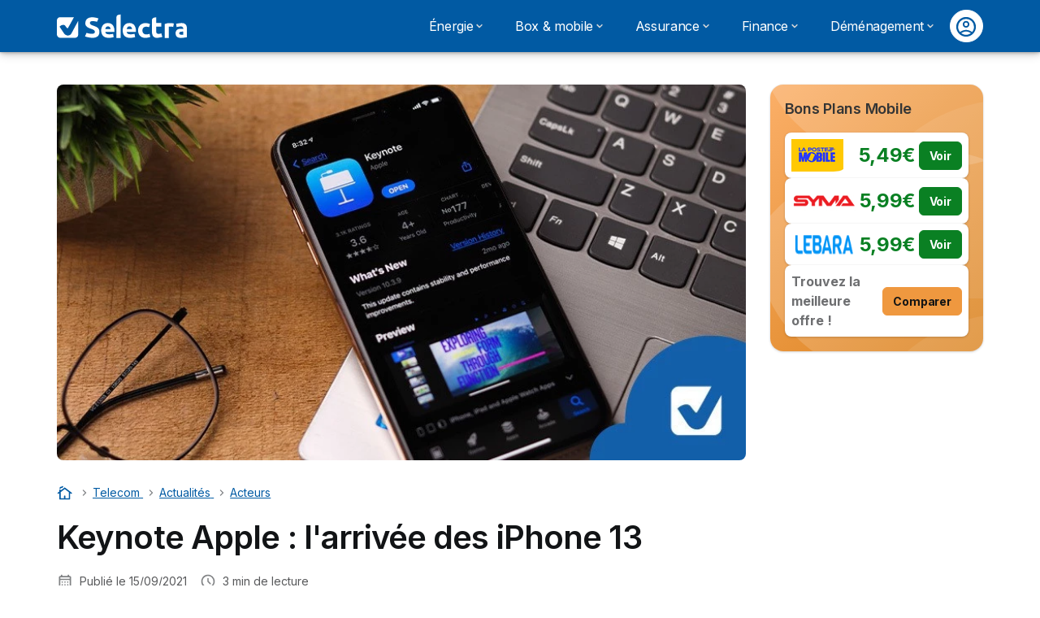

--- FILE ---
content_type: text/html; charset=UTF-8
request_url: https://selectra.info/telecom/actualites/acteurs/keynote-apple-larrivee-des-iphone-13
body_size: 25263
content:

<!DOCTYPE html>
<html lang="fr" dir="ltr" prefix="og: https://ogp.me/ns#">
  <head>
          
      <link rel="preload" href="https://fonts.googleapis.com/css2?family=Inter:wght@400;600;700&display=swap" as="style" onload="this.onload=null;this.rel='stylesheet'">
    
    <meta charset="utf-8" />
<meta name="description" content="Comme chaque année en septembre, la traditionnelle Keynote d’Apple fut l’occasion de présenter les nouveaux iPhone. Les 4 nouveaux modèles sont les iPhone 13, iPhone 13 Mini, iPhone 13 Pro et iPhone 13 Pro Max. Découvrez les caractéristiques, les nouveautés et le prix des iPhone 13 dans cette actu." />
<link rel="canonical" href="https://selectra.info/telecom/actualites/acteurs/keynote-apple-larrivee-des-iphone-13" />
<meta name="robots" content="max-image-preview:large" />
<link rel="image_src" href="https://selectra.info/sites/selectra.info/files/images/keynote-iphone-13.jpg" />
<meta name="author" content="Lepoix Julien" />
<meta property="og:site_name" content="Selectra.info" />
<meta property="og:type" content="article" />
<meta property="og:url" content="https://selectra.info/telecom/actualites/acteurs/keynote-apple-larrivee-des-iphone-13" />
<meta property="og:title" content="Keynote Apple : l&#039;arrivée des iPhone 13" />
<meta property="og:description" content="Comme chaque année en septembre, la traditionnelle Keynote d’Apple fut l’occasion de présenter les nouveaux iPhone. Les 4 nouveaux modèles sont les iPhone 13, iPhone 13 Mini, iPhone 13 Pro et iPhone 13 Pro Max. Découvrez les caractéristiques, les nouveautés et le prix des iPhone 13 dans cette actu." />
<meta property="og:image" content="https://selectra.info/sites/selectra.info/files/images/keynote-iphone-13.jpg" />
<meta property="og:image:secure_url" content="https://selectra.info/sites/selectra.info/files/images/keynote-iphone-13.jpg" />
<meta property="og:updated_time" content="2022-10-27T20:32:40+0200" />
<meta property="og:image:alt" content="Keynote Apple : l&#039;arrivée des iPhone 13" />
<meta property="og:country_name" content="FR" />
<meta property="og:locale" content="fr_FR" />
<meta property="article:published_time" content="2021-09-15T12:24:20+0200" />
<meta property="article:modified_time" content="2022-10-27T20:32:40+0200" />
<meta property="fb:pages" content="16970370254" />
<meta property="fb:app_id" content="980708068712281" />
<meta name="twitter:card" content="summary_large_image" />
<meta name="twitter:title" content="Keynote Apple : l&#039;arrivée des iPhone 13" />
<meta name="twitter:description" content="Comme chaque année en septembre, la traditionnelle Keynote d’Apple fut l’occasion de présenter les nouveaux iPhone. Les 4 nouveaux modèles sont les iPhone 13, iPhone 13 Mini, iPhone 13 Pro et iPhone 13 Pro Max. Découvrez les caractéristiques, les nouveautés et le prix des iPhone 13 dans cette actu." />
<meta name="twitter:site" content="@Selectra_Info" />
<meta name="twitter:creator" content="@Selectra_Info" />
<meta name="twitter:url" content="https://selectra.info/telecom/actualites/acteurs/keynote-apple-larrivee-des-iphone-13" />
<meta name="twitter:image:alt" content="Keynote Apple : l&#039;arrivée des iPhone 13" />
<meta name="twitter:image" content="https://selectra.info/sites/selectra.info/files/images/keynote-iphone-13.jpg" />
<meta name="Generator" content="Drupal 10 (https://www.drupal.org)" />
<meta name="MobileOptimized" content="width" />
<meta name="HandheldFriendly" content="true" />
<meta name="viewport" content="width=device-width, initial-scale=1.0" />
<style>div#sliding-popup, div#sliding-popup .eu-cookie-withdraw-banner, .eu-cookie-withdraw-tab {background: #ffffff} div#sliding-popup.eu-cookie-withdraw-wrapper { background: transparent; } #sliding-popup h1, #sliding-popup h2, #sliding-popup h3, #sliding-popup p, #sliding-popup label, #sliding-popup div, .eu-cookie-compliance-more-button, .eu-cookie-compliance-secondary-button, .eu-cookie-withdraw-tab { color: #58595B;} .eu-cookie-withdraw-tab { border-color: #58595B;}</style>
<script type="application/ld+json">{
    "@context": "https://schema.org",
    "@graph": [
        {
            "@type": "NewsArticle",
            "@id": "https://selectra.info/telecom/actualites/acteurs/keynote-apple-larrivee-des-iphone-13",
            "name": "Keynote Apple : l\u0027arrivée des iPhone 13",
            "headline": "Keynote Apple : l\u0027arrivée des iPhone 13",
            "description": "Comme chaque année en septembre, la traditionnelle Keynote d’Apple fut l’occasion de présenter les nouveaux iPhone. Les 4 nouveaux modèles sont les iPhone 13, iPhone 13 Mini, iPhone 13 Pro et iPhone 13 Pro Max. Découvrez les caractéristiques, les nouveautés et le prix des iPhone 13 dans cette actu.",
            "image": {
                "@type": "ImageObject",
                "representativeOfPage": "True",
                "url": "https://selectra.info/sites/selectra.info/files/images/keynote-iphone-13.jpg"
            },
            "datePublished": "2021-09-15T12:24:20+0200",
            "isAccessibleForFree": "True",
            "dateModified": "2022-10-27T20:32:40+0200",
            "author": {
                "@type": "Person",
                "@id": "https://selectra.info/users/julien",
                "name": "Julien Lepoix",
                "url": "https://selectra.info/users/julien"
            },
            "publisher": {
                "@type": "Organization",
                "name": "Selectra",
                "url": "https://selectra.info",
                "sameAs": [
                    "https://www.facebook.com/selectra.fr",
                    "https://x.com/Selectra_Info",
                    "https://www.linkedin.com/company/selectra/",
                    "https://www.youtube.com/@SelectraFrance"
                ],
                "logo": {
                    "@type": "ImageObject",
                    "url": "https://selectra.info/sites/selectra.info/files/images/selectra_blue.png"
                }
            },
            "mainEntityOfPage": "https://selectra.info/telecom/actualites/acteurs/keynote-apple-larrivee-des-iphone-13"
        }
    ]
}</script>
<script>var dc = document.cookie;if (dc.indexOf("cookie-agreed") !== -1) {var styles = "#sliding-popup {display: none;}", styleSheet = document.createElement("style");
  styleSheet.type = "text/css";styleSheet.innerText = styles;document.head.appendChild(styleSheet)};</script>
<meta name="robots" content="max-image-preview:large" />
<link rel="icon" href="/sites/selectra.info/files/favicon-48x48.ico" type="image/vnd.microsoft.icon" />

          <title>Keynote Apple : l&#039;arrivée des iPhone 13</title>
        <link rel="stylesheet" media="all" href="/sites/selectra.info/files/css/css_m-4yM4J91ieu7dT8CDhrCbFXOQjsLJaO2mLYg85K4SY.css?delta=0&amp;language=fr&amp;theme=agrippa&amp;include=[base64]" />
<link rel="stylesheet" media="all" href="//cdnjs.cloudflare.com/ajax/libs/intl-tel-input/18.2.1/css/intlTelInput.css" defer />
<link rel="stylesheet" media="all" href="/sites/selectra.info/files/css/css_ytrDSXVQ4befShVYnK0G4rg_Po9D1yWowRyEnqRviOk.css?delta=2&amp;language=fr&amp;theme=agrippa&amp;include=[base64]" />
<link rel="stylesheet" media="all" href="/sites/selectra.info/files/css/css_7ql0sfp6abqcpWaMGE1BzMYwAdgM961Xxfmxopl2fno.css?delta=3&amp;language=fr&amp;theme=agrippa&amp;include=[base64]" />
<link rel="stylesheet" media="all" href="/sites/selectra.info/files/css/css_TMIkwt1R5Y7lIysJzoxxo0EGMkMofyHV_Khz6ylUYfA.css?delta=4&amp;language=fr&amp;theme=agrippa&amp;include=[base64]" />


    <script>
      // Function to hide elements before page it's loaded
      function elementReady(selector) {
        return new Promise((resolve, reject) => {
          let el = document.querySelector(selector);
          if (el) {resolve(el);}
          new MutationObserver((mutationRecords, observer) => {
            // Query for elements matching the specified selector
            Array.from(document.querySelectorAll(selector)).forEach((element) => {
              resolve(element);
              //Once we have resolved we don't need the observer anymore.
              observer.disconnect();
            });
          })
            .observe(document.documentElement, {
              childList: true,
              subtree: true
            });
        });
      }

      // Hide .call-block--closed before page it's loaded
      elementReady('.call-block--closed').then((someWidget)=>{someWidget.style.setProperty('display', 'none', 'important');});

    </script>

    <script type="application/json" data-drupal-selector="drupal-settings-json">{"path":{"baseUrl":"\/","pathPrefix":"","currentPath":"node\/88475","currentPathIsAdmin":false,"isFront":false,"currentLanguage":"fr"},"pluralDelimiter":"\u0003","suppressDeprecationErrors":true,"gtag":{"tagId":"","consentMode":false,"otherIds":[],"events":[],"additionalConfigInfo":[]},"ajaxPageState":{"libraries":"[base64]","theme":"agrippa","theme_token":null},"ajaxTrustedUrl":[],"gtm":{"tagId":null,"settings":{"data_layer":"dataLayer","include_classes":false,"allowlist_classes":"","blocklist_classes":"","include_environment":false,"environment_id":"","environment_token":""},"tagIds":["GTM-54H9M4S"]},"model":{"new_layout":1,"country_list":["FR"]},"dino_configurable_display":{"colors":{"primary":"#ef983f","secondary":"#015aa3","info":"#2b9ebf","warning":"#a55c0c","danger":"#d71a1f","success":"#0a8023","neutral":"#939597","variations":{"primary":{"pastel":"#f7cc9f","pastel_light":"#fdf5ec","100":"#ffff81","150":"#ffff76","200":"#ffff6c","250":"#fff363","300":"#ffdd5a","350":"#ffc952","400":"#ffb74b","450":"#ffa745","500":"#ef983f","550":"#d78838","600":"#c17a32","650":"#ad6d2d","700":"#9b6228","750":"#8b5824","800":"#7d4f20"},"secondary":{"pastel":"#80add1","pastel_light":"#e6eff6","100":"#01bbff","150":"#01aaff","200":"#019bff","250":"#018dff","300":"#0181ec","350":"#0176d7","400":"#016cc4","450":"#0163b3","500":"#015aa3","550":"#005192","600":"#004883","650":"#004075","700":"#003969","750":"#00335e","800":"#002d54"},"info":{"pastel":"#95cfdf","pastel_light":"#eaf5f9","100":"#58ffff","150":"#50ffff","200":"#49ffff","250":"#43fbff","300":"#3de5ff","350":"#38d1fe","400":"#33bee7","450":"#2fadd2","500":"#2b9ebf","550":"#268eab","600":"#227f99","650":"#1e7289","700":"#1b667b","750":"#185b6e","800":"#155163"},"warning":{"pastel":"#d2ae86","pastel_light":"#f6efe7","100":"#ffc214","150":"#ffb113","200":"#ffa112","250":"#ff9311","300":"#ef8610","350":"#da7a0f","400":"#c76f0e","450":"#b5650d","500":"#a55c0c","550":"#94520a","600":"#854909","650":"#774108","700":"#6b3a07","750":"#603406","800":"#562e05"},"danger":{"pastel":"#eb8d8f","pastel_light":"#fbe8e9","100":"#ff323e","150":"#ff2e39","200":"#ff2a34","250":"#ff2730","300":"#ff242c","350":"#ff2128","400":"#ff1e25","450":"#ec1c22","500":"#d71a1f","550":"#c1171b","600":"#ad1418","650":"#9b1215","700":"#8b1012","750":"#7d0e10","800":"#700c0e"},"success":{"pastel":"#85c091","pastel_light":"#e7f2e9","100":"#12ff45","150":"#11f53f","200":"#10df3a","250":"#0fcb35","300":"#0eb931","350":"#0da92d","400":"#0c9a29","450":"#0b8c26","500":"#0a8023","550":"#09731f","600":"#08671b","650":"#075c18","700":"#065215","750":"#054912","800":"#044110"},"neutral":{"pastel":"#c9cacb","pastel_light":"#f4f4f5","100":"#ffffff","150":"#ffffff","200":"#ffffff","250":"#eaecf2","300":"#d5d7dc","350":"#c2c4c8","400":"#b1b3b6","450":"#a1a3a6","500":"#939597","550":"#848687","600":"#767879","650":"#6a6c6c","700":"#5f6161","750":"#555757","800":"#4c4e4e"}},"theme":{"primary":"#ef983f","primary-light":"#fff363","primary-dark":"#8b5824","primary-pastel":"#f7cc9f","primary-pastel-light":"#fdf5ec","secondary":"#015aa3","secondary-light":"#018dff","secondary-dark":"#00335e","secondary-pastel":"#80add1","secondary-pastel-light":"#e6eff6","ternary":"#004883","ternary-light":"#0176d7","ternary-dark":"#002d54","ternary-pastel":"#80add1","ternary-pastel-light":"#e6eff6","info":"#2b9ebf","info-light":"#43fbff","info-dark":"#185b6e","info-pastel":"#95cfdf","info-pastel-light":"#eaf5f9","warning":"#a55c0c","warning-light":"#ff9311","warning-dark":"#603406","warning-pastel":"#d2ae86","warning-pastel-light":"#f6efe7","danger":"#d71a1f","danger-light":"#ff2730","danger-dark":"#7d0e10","danger-pastel":"#eb8d8f","danger-pastel-light":"#fbe8e9","success":"#0a8023","success-light":"#0fcb35","success-dark":"#054912","success-pastel":"#85c091","success-pastel-light":"#e7f2e9","neutral":"#939597","neutral-light":"#eaecf2","neutral-dark":"#555757","neutral-pastel":"#c9cacb","neutral-pastel-light":"#f4f4f5","white":"#ffffff","black":"#000000"}}},"dinoElements":{"translations":{"easySubscriptionOnly":"Partenaire officiel uniquement "}},"webform":{"dialog":{"options":{"narrow":{"title":"Narrow","width":600},"normal":{"title":"Normal","width":800},"wide":{"title":"Wide","width":1000}},"entity_type":"node","entity_id":"88475"}},"eu_cookie_compliance":{"cookie_policy_version":"1.0.0","popup_enabled":true,"popup_agreed_enabled":false,"popup_hide_agreed":false,"popup_clicking_confirmation":false,"popup_scrolling_confirmation":false,"popup_html_info":"\u003Cdiv\n\trole=\u0022alertdialog\u0022 aria-labelledby=\u0022dialogTitle\u0022\n  aria-describedby=\u0022dialogDesc\u0022  class=\u0022eu-cookie-compliance-banner eu-cookie-compliance-banner-info eu-cookie-compliance-banner--categories\u0022\u003E\n\n\t\t\u003Cdiv class=\u0022eu-cookie-compliance-close\u0022\u003E\n\t\t\u003Cbutton class=\u0022btn-close btn-close--md\u0022 type=\u0022button\u0022 aria-label=\u0022Close\u0022\u003E\n\t\t\t\u003Csvg class=\u0022icon icon--neutral eu-cookie-compliance-close-icon\u0022 aria-hidden=\u0022true\u0022\u003E\n\t\t\t\t\u003Cuse xlink:href=\u0022\/themes\/custom\/agrippa\/img\/sprite.svg#icon-cross-rounded\u0022\u003E\u003C\/use\u003E\n\t\t\t\u003C\/svg\u003E\n\t\t\u003C\/button\u003E\n\t\u003C\/div\u003E\n\n\t\u003Cdiv class=\u0022popup-content info eu-cookie-compliance-content\u0022\u003E\n\n    \u003Cdiv class=\u0022eu-cookie-compliance-content__banner-wrapper\u0022\u003E\n      \u003Cdiv class=\u0022cookie-top\u0022\u003E\n            \u003Cdiv id=\u0022dialogTitle\u0022 class=\u0022eu-cookie-compliance-content__title\u0022\u003E\n        \u003Csvg class=\u0022icon icon--secondary icon--left\u0022 aria-hidden=\u0022true\u0022\u003E\n          \u003Cuse xlink:href=\u0022\/themes\/custom\/agrippa\/img\/sprite.svg#icon-cookie\u0022\u003E\u003C\/use\u003E\n        \u003C\/svg\u003E\n        \u003Cspan class=\u0022eu-cookie-title\u0022\u003ENous utilisons des cookies\u003C\/span\u003E\n      \u003C\/div\u003E\n\n                  \u003C\/div\u003E\n\n                \u003Cdiv class=\u0022modal__holder\u0022\u003E\n            \u003Cdiv class=\u0022modal__dialog\u0022\u003E\n              \u003Cdiv class=\u0022cookie-categories modal modal--md\u0022 id=\u0022manage-cookies-modal\u0022\u003E\n                \u003Cdiv class=\u0022modal__header\u0022 id=\u0022content-area\u0022\u003E\n\n                                                                          \u003Cdiv id=\u0022manage-cookies-description\u0022\u003E\n                      \u003Cp id=\u0022dialogDesc\u0022 class=\u0022manage-cookies-description__text\u0022\u003E Nous utilisons des cookies afin de fournir nos services, et, si vous l\u0027acceptez, \u00e0 des fins d\u0027analyse pour am\u00e9liorer nos services et afin de vous proposer des annonces personnalis\u00e9es. En poursuivant votre navigation, vous acceptez l\u0027utilisation de ces cookies. \u003C\/p\u003E\n                                              \u003Cbutton type=\u0022button\u0022 class=\u0022find-more-button\u0022\u003EEn savoir plus\u003C\/button\u003E\n                                          \u003C\/div\u003E\n                                  \u003C\/div\u003E\n                \u003Cdiv id=\u0022eu-cookie-compliance-categories\u0022 class=\u0022eu-cookie-compliance-categories modal__body hidden\u0022\u003E\n                                      \u003Cdiv class=\u0022eu-cookie-compliance-category\u0022\u003E\n                      \u003Clabel for=\u0022cookie-category-technical\u0022 class=\u0022checkbox checkbox--disabled\u0022\u003E\n                        \u003Cinput class=\u0022checkbox__input\u0022 type=\u0022checkbox\u0022 name=\u0022\u0022 name=\u0022cookie-categories\u0022 id=\u0022cookie-category-technical\u0022 tabindex=\u0022-1\u0022 value=\u0022technical\u0022  checked   disabled \u003E\n\n                        \u003Cspan class=\u0022checkbox__shape\u0022  tabindex=\u0022-1\u0022 \u003E\u003C\/span\u003E\n                        \u003Cspan class=\u0022checkbox__label\u0022\u003E\n                          \u003Cstrong\u003E\n                            Cookies techniques\n                          \u003C\/strong\u003E\n                        \u003C\/span\u003E\n                      \u003C\/label\u003E\n                                              \u003Cdiv class=\u0022eu-cookie-compliance-category-description\u0022\u003EIls fournissent les fonctions n\u00e9cessaires \u00e0 la navigation sur le site web.\u003C\/div\u003E\n                                          \u003C\/div\u003E\n                                      \u003Cdiv class=\u0022eu-cookie-compliance-category\u0022\u003E\n                      \u003Clabel for=\u0022cookie-category-analytics\u0022 class=\u0022checkbox \u0022\u003E\n                        \u003Cinput class=\u0022checkbox__input\u0022 type=\u0022checkbox\u0022 name=\u0022\u0022 name=\u0022cookie-categories\u0022 id=\u0022cookie-category-analytics\u0022 tabindex=\u0022-1\u0022 value=\u0022analytics\u0022  \u003E\n\n                        \u003Cspan class=\u0022checkbox__shape\u0022 \u003E\u003C\/span\u003E\n                        \u003Cspan class=\u0022checkbox__label\u0022\u003E\n                          \u003Cstrong\u003E\n                            Cookies d\u0026#039;audience\n                          \u003C\/strong\u003E\n                        \u003C\/span\u003E\n                      \u003C\/label\u003E\n                                              \u003Cdiv class=\u0022eu-cookie-compliance-category-description\u0022\u003EIls nous permettent d\u0026#039;\u00e9tudier la mani\u00e8re dont les utilisateurs naviguent sur le site web. Nous ne collectons que des donn\u00e9es anonymis\u00e9es.\u003C\/div\u003E\n                                          \u003C\/div\u003E\n                                      \u003Cdiv class=\u0022eu-cookie-compliance-category\u0022\u003E\n                      \u003Clabel for=\u0022cookie-category-marketing\u0022 class=\u0022checkbox \u0022\u003E\n                        \u003Cinput class=\u0022checkbox__input\u0022 type=\u0022checkbox\u0022 name=\u0022\u0022 name=\u0022cookie-categories\u0022 id=\u0022cookie-category-marketing\u0022 tabindex=\u0022-1\u0022 value=\u0022marketing\u0022  \u003E\n\n                        \u003Cspan class=\u0022checkbox__shape\u0022 \u003E\u003C\/span\u003E\n                        \u003Cspan class=\u0022checkbox__label\u0022\u003E\n                          \u003Cstrong\u003E\n                            Cookies marketing\n                          \u003C\/strong\u003E\n                        \u003C\/span\u003E\n                      \u003C\/label\u003E\n                                              \u003Cdiv class=\u0022eu-cookie-compliance-category-description\u0022\u003EIls sont utilis\u00e9s pour des usages li\u00e9s au marketing et \u00e0 la publicit\u00e9.\u003C\/div\u003E\n                                          \u003C\/div\u003E\n                  \n                                      \u003Cbutton type=\u0022button\u0022 class=\u0022eu-cookie-compliance-save-preferences-button btn btn--sm btn btn--pill btn--md btn--secondary save-preferences\u0022 data-dismiss=\u0022modal\u0022\u003E\n                      Valider\n                    \u003C\/button\u003E\n                                  \u003C\/div\u003E\n                \u003Cdiv class=\u0022modal__footer\u0022\u003E\n                      \u003Cdiv id=\u0022popup-buttons\u0022 class=\u0022eu-cookie-compliance-buttons eu-cookie-compliance-has-categories\u0022\u003E\n                      \n                                              \u003Cbutton class=\u0022cookie-personalization btn btn--pill btn--md  btn--tertiary\u0022\u003EPersonnaliser \u003Cspan\u003E\u003E\u003C\/span\u003E\u003C\/button\u003E\n                      \n                                              \u003Cbutton type=\u0022button\u0022 class=\u0022eu-cookie-compliance-save-preferences-button btn btn--sm btn btn--pill btn--md  btn--tertiary\u0022 data-dismiss=\u0022modal\u0022\u003E\n                          Seulement n\u00e9cessaires\n                        \u003C\/button\u003E\n                      \n                                                                                          \u003Cbutton type=\u0022button\u0022 class=\u0022agree-button eu-cookie-compliance-default-button btn btn--pill btn--md btn--secondary\u0022\u003E\n                        Accepter et continuer\n                      \u003C\/button\u003E\n                                              \u003Cbutton type=\u0022button\u0022 class=\u0022eu-cookie-withdraw-button visually-hidden\u0022\u003ERetirer le consentement\u003C\/button\u003E\n                                          \u003C\/div\u003E\n                \u003C\/div\u003E\n              \u003C\/div\u003E\n            \u003C\/div\u003E\n          \u003C\/div\u003E\n        \n    \u003C\/div\u003E\n\n\n\t\u003C\/div\u003E\n\u003C\/div\u003E","use_mobile_message":false,"mobile_popup_html_info":"\u003Cdiv\n\trole=\u0022alertdialog\u0022 aria-labelledby=\u0022dialogTitle\u0022\n  aria-describedby=\u0022dialogDesc\u0022  class=\u0022eu-cookie-compliance-banner eu-cookie-compliance-banner-info eu-cookie-compliance-banner--categories\u0022\u003E\n\n\t\t\u003Cdiv class=\u0022eu-cookie-compliance-close\u0022\u003E\n\t\t\u003Cbutton class=\u0022btn-close btn-close--md\u0022 type=\u0022button\u0022 aria-label=\u0022Close\u0022\u003E\n\t\t\t\u003Csvg class=\u0022icon icon--neutral eu-cookie-compliance-close-icon\u0022 aria-hidden=\u0022true\u0022\u003E\n\t\t\t\t\u003Cuse xlink:href=\u0022\/themes\/custom\/agrippa\/img\/sprite.svg#icon-cross-rounded\u0022\u003E\u003C\/use\u003E\n\t\t\t\u003C\/svg\u003E\n\t\t\u003C\/button\u003E\n\t\u003C\/div\u003E\n\n\t\u003Cdiv class=\u0022popup-content info eu-cookie-compliance-content\u0022\u003E\n\n    \u003Cdiv class=\u0022eu-cookie-compliance-content__banner-wrapper\u0022\u003E\n      \u003Cdiv class=\u0022cookie-top\u0022\u003E\n            \u003Cdiv id=\u0022dialogTitle\u0022 class=\u0022eu-cookie-compliance-content__title\u0022\u003E\n        \u003Csvg class=\u0022icon icon--secondary icon--left\u0022 aria-hidden=\u0022true\u0022\u003E\n          \u003Cuse xlink:href=\u0022\/themes\/custom\/agrippa\/img\/sprite.svg#icon-cookie\u0022\u003E\u003C\/use\u003E\n        \u003C\/svg\u003E\n        \u003Cspan class=\u0022eu-cookie-title\u0022\u003E\u003C\/span\u003E\n      \u003C\/div\u003E\n\n                  \u003C\/div\u003E\n\n                \u003Cdiv class=\u0022modal__holder\u0022\u003E\n            \u003Cdiv class=\u0022modal__dialog\u0022\u003E\n              \u003Cdiv class=\u0022cookie-categories modal modal--md\u0022 id=\u0022manage-cookies-modal\u0022\u003E\n                \u003Cdiv class=\u0022modal__header\u0022 id=\u0022content-area\u0022\u003E\n\n                                                                          \u003Cdiv id=\u0022manage-cookies-description\u0022\u003E\n                      \u003Cp id=\u0022dialogDesc\u0022 class=\u0022manage-cookies-description__text\u0022\u003E Nous utilisons des cookies afin de fournir nos services, et, si vous l\u0027acceptez, \u00e0 des fins d\u0027analyse pour am\u00e9liorer nos services et afin de vous proposer des annonces personnalis\u00e9es. En poursuivant votre navigation, vous acceptez l\u0027utilisation de ces cookies. \u003C\/p\u003E\n                                              \u003Cbutton type=\u0022button\u0022 class=\u0022find-more-button\u0022\u003EEn savoir plus\u003C\/button\u003E\n                                          \u003C\/div\u003E\n                                  \u003C\/div\u003E\n                \u003Cdiv id=\u0022eu-cookie-compliance-categories\u0022 class=\u0022eu-cookie-compliance-categories modal__body hidden\u0022\u003E\n                                      \u003Cdiv class=\u0022eu-cookie-compliance-category\u0022\u003E\n                      \u003Clabel for=\u0022cookie-category-technical\u0022 class=\u0022checkbox checkbox--disabled\u0022\u003E\n                        \u003Cinput class=\u0022checkbox__input\u0022 type=\u0022checkbox\u0022 name=\u0022\u0022 name=\u0022cookie-categories\u0022 id=\u0022cookie-category-technical\u0022 tabindex=\u0022-1\u0022 value=\u0022technical\u0022  checked   disabled \u003E\n\n                        \u003Cspan class=\u0022checkbox__shape\u0022  tabindex=\u0022-1\u0022 \u003E\u003C\/span\u003E\n                        \u003Cspan class=\u0022checkbox__label\u0022\u003E\n                          \u003Cstrong\u003E\n                            Cookies techniques\n                          \u003C\/strong\u003E\n                        \u003C\/span\u003E\n                      \u003C\/label\u003E\n                                              \u003Cdiv class=\u0022eu-cookie-compliance-category-description\u0022\u003EIls fournissent les fonctions n\u00e9cessaires \u00e0 la navigation sur le site web.\u003C\/div\u003E\n                                          \u003C\/div\u003E\n                                      \u003Cdiv class=\u0022eu-cookie-compliance-category\u0022\u003E\n                      \u003Clabel for=\u0022cookie-category-analytics\u0022 class=\u0022checkbox \u0022\u003E\n                        \u003Cinput class=\u0022checkbox__input\u0022 type=\u0022checkbox\u0022 name=\u0022\u0022 name=\u0022cookie-categories\u0022 id=\u0022cookie-category-analytics\u0022 tabindex=\u0022-1\u0022 value=\u0022analytics\u0022  \u003E\n\n                        \u003Cspan class=\u0022checkbox__shape\u0022 \u003E\u003C\/span\u003E\n                        \u003Cspan class=\u0022checkbox__label\u0022\u003E\n                          \u003Cstrong\u003E\n                            Cookies d\u0026#039;audience\n                          \u003C\/strong\u003E\n                        \u003C\/span\u003E\n                      \u003C\/label\u003E\n                                              \u003Cdiv class=\u0022eu-cookie-compliance-category-description\u0022\u003EIls nous permettent d\u0026#039;\u00e9tudier la mani\u00e8re dont les utilisateurs naviguent sur le site web. Nous ne collectons que des donn\u00e9es anonymis\u00e9es.\u003C\/div\u003E\n                                          \u003C\/div\u003E\n                                      \u003Cdiv class=\u0022eu-cookie-compliance-category\u0022\u003E\n                      \u003Clabel for=\u0022cookie-category-marketing\u0022 class=\u0022checkbox \u0022\u003E\n                        \u003Cinput class=\u0022checkbox__input\u0022 type=\u0022checkbox\u0022 name=\u0022\u0022 name=\u0022cookie-categories\u0022 id=\u0022cookie-category-marketing\u0022 tabindex=\u0022-1\u0022 value=\u0022marketing\u0022  \u003E\n\n                        \u003Cspan class=\u0022checkbox__shape\u0022 \u003E\u003C\/span\u003E\n                        \u003Cspan class=\u0022checkbox__label\u0022\u003E\n                          \u003Cstrong\u003E\n                            Cookies marketing\n                          \u003C\/strong\u003E\n                        \u003C\/span\u003E\n                      \u003C\/label\u003E\n                                              \u003Cdiv class=\u0022eu-cookie-compliance-category-description\u0022\u003EIls sont utilis\u00e9s pour des usages li\u00e9s au marketing et \u00e0 la publicit\u00e9.\u003C\/div\u003E\n                                          \u003C\/div\u003E\n                  \n                                      \u003Cbutton type=\u0022button\u0022 class=\u0022eu-cookie-compliance-save-preferences-button btn btn--sm btn btn--pill btn--md btn--secondary save-preferences\u0022 data-dismiss=\u0022modal\u0022\u003E\n                      Valider\n                    \u003C\/button\u003E\n                                  \u003C\/div\u003E\n                \u003Cdiv class=\u0022modal__footer\u0022\u003E\n                      \u003Cdiv id=\u0022popup-buttons\u0022 class=\u0022eu-cookie-compliance-buttons eu-cookie-compliance-has-categories\u0022\u003E\n                      \n                                              \u003Cbutton class=\u0022cookie-personalization btn btn--pill btn--md  btn--tertiary\u0022\u003EPersonnaliser \u003Cspan\u003E\u003E\u003C\/span\u003E\u003C\/button\u003E\n                      \n                                              \u003Cbutton type=\u0022button\u0022 class=\u0022eu-cookie-compliance-save-preferences-button btn btn--sm btn btn--pill btn--md  btn--tertiary\u0022 data-dismiss=\u0022modal\u0022\u003E\n                          Seulement n\u00e9cessaires\n                        \u003C\/button\u003E\n                      \n                                                                                          \u003Cbutton type=\u0022button\u0022 class=\u0022agree-button eu-cookie-compliance-default-button btn btn--pill btn--md btn--secondary\u0022\u003E\n                        Accepter et continuer\n                      \u003C\/button\u003E\n                                              \u003Cbutton type=\u0022button\u0022 class=\u0022eu-cookie-withdraw-button visually-hidden\u0022\u003ERetirer le consentement\u003C\/button\u003E\n                                          \u003C\/div\u003E\n                \u003C\/div\u003E\n              \u003C\/div\u003E\n            \u003C\/div\u003E\n          \u003C\/div\u003E\n        \n    \u003C\/div\u003E\n\n\n\t\u003C\/div\u003E\n\u003C\/div\u003E","mobile_breakpoint":768,"popup_html_agreed":false,"popup_use_bare_css":false,"popup_height":102,"popup_width":"100%","popup_delay":1000,"popup_link":"https:\/\/selectra.info\/mentions-legales#cookies","popup_link_new_window":true,"popup_position":false,"fixed_top_position":false,"popup_language":"fr","store_consent":false,"better_support_for_screen_readers":false,"cookie_name":"","reload_page":false,"domain":"","domain_all_sites":false,"popup_eu_only":false,"popup_eu_only_js":false,"cookie_lifetime":390,"cookie_session":0,"set_cookie_session_zero_on_disagree":0,"disagree_do_not_show_popup":false,"method":"categories","automatic_cookies_removal":true,"allowed_cookies":"technical:selectraRgpdAutoAcceptCookies\r\nanalytics:_ga\r\nanalytics:_gid\r\nanalytics:_gcl_au","withdraw_markup":"\u003Cbutton type=\u0022button\u0022 class=\u0022eu-cookie-withdraw-tab\u0022\u003EParam\u00e8tres de confidentialit\u00e9\u003C\/button\u003E\n\u003Cdiv aria-labelledby=\u0022popup-text\u0022 class=\u0022eu-cookie-withdraw-banner\u0022\u003E\n  \u003Cdiv class=\u0022popup-content info eu-cookie-compliance-content\u0022\u003E\n    \u003Cdiv id=\u0022popup-text\u0022 class=\u0022eu-cookie-compliance-message\u0022 role=\u0022document\u0022\u003E\n      \u003Ch2\u003ENous utilisons des cookies sur ce site pour am\u00e9liorer votre exp\u00e9rience d\u0027utilisateur.\u003C\/h2\u003E\u003Cp\u003EVous avez consenti \u00e0 l\u0027ajout de cookies.\u003C\/p\u003E\n    \u003C\/div\u003E\n    \u003Cdiv id=\u0022popup-buttons\u0022 class=\u0022eu-cookie-compliance-buttons\u0022\u003E\n      \u003Cbutton type=\u0022button\u0022 class=\u0022eu-cookie-withdraw-button \u0022\u003ERetirer le consentement\u003C\/button\u003E\n    \u003C\/div\u003E\n  \u003C\/div\u003E\n\u003C\/div\u003E","withdraw_enabled":false,"reload_options":0,"reload_routes_list":"","withdraw_button_on_info_popup":false,"cookie_categories":["technical","analytics","marketing"],"cookie_categories_details":{"technical":{"uuid":"4a692436-31f5-4c6e-aaa7-05ad25cd30ab","langcode":"fr","status":true,"dependencies":[],"_core":{"default_config_hash":"gXV5U-ZX3twBoJ63q5ixkXGs3hRx-iHa0Q2PCsINcFU"},"id":"technical","label":"Cookies techniques","description":"Ils fournissent les fonctions n\u00e9cessaires \u00e0 la navigation sur le site web.","checkbox_default_state":"required","weight":-9},"analytics":{"uuid":"30aae7de-f867-4f61-a668-3627c694416e","langcode":"fr","status":true,"dependencies":[],"_core":{"default_config_hash":"Ppr4ObHh0Me1kYxDDoWuP8_LYN2ElSMZR6XHgp4ZYVo"},"id":"analytics","label":"Cookies d\u0027audience","description":"Ils nous permettent d\u0027\u00e9tudier la mani\u00e8re dont les utilisateurs naviguent sur le site web. Nous ne collectons que des donn\u00e9es anonymis\u00e9es.","checkbox_default_state":"unchecked","weight":-8},"marketing":{"uuid":"aac5233f-d74f-4db6-91a5-ecbaebff74bd","langcode":"fr","status":true,"dependencies":[],"_core":{"default_config_hash":"tGOGAtZycObYMRXFXjJNdyI1Yo8MPsR6I037ugYMWTY"},"id":"marketing","label":"Cookies marketing","description":"Ils sont utilis\u00e9s pour des usages li\u00e9s au marketing et \u00e0 la publicit\u00e9.","checkbox_default_state":"unchecked","weight":-7}},"enable_save_preferences_button":true,"cookie_value_disagreed":"0","cookie_value_agreed_show_thank_you":"1","cookie_value_agreed":"2","containing_element":"body","settings_tab_enabled":false,"olivero_primary_button_classes":"","olivero_secondary_button_classes":"","close_button_action":"close_banner","open_by_default":false,"modules_allow_popup":true,"hide_the_banner":true,"geoip_match":true,"unverified_scripts":[]},"selectra_rgpd_v2":{"autoAcceptCookies":0},"themePath":"themes\/custom\/agrippa","activeThemePath":"themes\/custom\/agrippa","csp":{"nonce":"aZDkb_Bp-8ErGm7F50aItQ"},"user":{"uid":0,"permissionsHash":"124c61c1c5a7d79b25fd7098e84821715ad94e09a8bbff938a5a11f801126a1a"}}</script>
<script src="/sites/selectra.info/files/js/js_lDULmwCzR_pHucg-qQeWKUqlZ7yS9X7Hw_34g02RnIg.js?scope=header&amp;delta=0&amp;language=fr&amp;theme=agrippa&amp;include=[base64]"></script>
<script src="/modules/contrib/google_tag/js/gtag.js?t98bg0"></script>
<script src="/modules/contrib/google_tag/js/gtm.js?t98bg0"></script>
<script src="/sites/selectra.info/files/js/js_xLA4dwsBMfhtTK7LV1A36Rd1w-d0oeTY2LCtd-2ao2Q.js?scope=header&amp;delta=3&amp;language=fr&amp;theme=agrippa&amp;include=[base64]"></script>

        <meta name="viewport" content="width=device-width, initial-scale=1, maximum-scale=1, shrink-to-fit=no">
  </head>
  <body >

        
    <noscript><iframe src="https://www.googletagmanager.com/ns.html?id=GTM-54H9M4S"
                  height="0" width="0" style="display:none;visibility:hidden"></iframe></noscript>

      <div class="dialog-off-canvas-main-canvas" data-off-canvas-main-canvas>
    

   
    

<div id="page-wrapper">
    <div id="page" >
          <header class="menu" role="banner" aria-label="Entête du site">
        
            
  
  <div class="menu-bar sticky-mobile">
        <div class="menu-bar__holder new">
      <div id="block-sitebranding" class="new menu-logo__wrapper">
            <a href="/" rel="home" class="menu-logo" aria-label="Logo Selectra">
        <img src="/sites/selectra.info/files/logo-selectra.svg" alt="Selectra" class="menu-logo__img"/>
      </a>
        
  </div>


      <div class="ac-menu-bar__message-button new block  with-myselectra ">
              <a class="btn btn--sm btn--white u-anim--shake u-display--xl-none  call-block--open" href="tel:+33971079069" title="" data-callcenter="france-energie">
          <svg class="icon u-display--xl-none" xmlns="http://www.w3.org/2000/svg" width="40" height="40">
            <path d="M8.8 1.35a.65.65 0 0 0 0 1.3 4.55 4.55 0 0 1 4.55 4.55.65.65 0 1 0 1.3 0A5.85 5.85 0 0 0 8.8 1.35z" /><path d="M8.8 3.75a.65.65 0 0 0 0 1.3 2.15 2.15 0 0 1 2.15 2.15.65.65 0 1 0 1.3 0A3.45 3.45 0 0 0 8.8 3.75z" /><path fill-rule="evenodd" clip-rule="evenodd" d="M5.598 1.497a1.48 1.48 0 0 0-1.015-.099l-2.121.55H2.46a1.487 1.487 0 0 0-1.096 1.64v.003A12.975 12.975 0 0 0 12.41 14.636h.002a1.485 1.485 0 0 0 1.64-1.097l.55-2.12a1.48 1.48 0 0 0-.83-1.726l-2.51-1.115a1.482 1.482 0 0 0-1.756.426l-.002.001-.615.77a9.662 9.662 0 0 1-2.663-2.663l.77-.616a1.48 1.48 0 0 0 .428-1.757L6.308 2.23a1.48 1.48 0 0 0-.71-.732zm3.943 9.543l.977-1.221a.183.183 0 0 1 .215-.053l2.51 1.115a.18.18 0 0 1 .1.21l-.55 2.12a.186.186 0 0 1-.204.137 11.675 11.675 0 0 1-9.937-9.937.187.187 0 0 1 .138-.205l2.12-.55a.18.18 0 0 1 .21.102l1.115 2.51a.18.18 0 0 1-.052.213L4.96 6.46a.65.65 0 0 0-.154.837 10.962 10.962 0 0 0 3.898 3.898.65.65 0 0 0 .837-.154z" />
          </svg>
          <span class="u-display--xs-none u-display--xl-inline">
                          <svg class="icon icon--16" aria-hidden="true"><use xlink:href="/themes/custom/agrippa/img/sprite.svg#icon-callcenter-agent"></use></svg>
              09 71 07 90 69
                      </span>
        </a>
          </div>
  
        
  <a href="https://my.selectra.com/dashboard/?register=true&amp;source=cese-sui-h2" target="_blank" class="btn btn--sm btn--pill btn--white btn--big-text header-selectra-btn header-selectra-btn-block">
    <svg class="icon" xmlns="http://www.w3.org/2000/svg" height="48px" viewBox="0 -960 960 960" width="48px">
      <path d="M224.26-261.22q62.44-42.87 123.87-65.8 61.44-22.94 132.12-22.94t132.88 23.37q62.21 23.37 123.61 65.37 42.87-54.56 60.52-107 17.65-52.43 17.65-111.78 0-142.31-96.27-238.61-96.27-96.3-238.54-96.3-142.27 0-238.64 96.3-96.37 96.3-96.37 238.61 0 59.3 17.88 111.6 17.89 52.3 61.29 107.18Zm255.55-184.82q-59.59 0-99.9-40.54-40.3-40.53-40.3-99.76 0-59.23 40.49-99.86t100.09-40.63q59.59 0 99.9 40.82 40.3 40.82 40.3 100.04 0 59.23-40.49 99.58t-100.09 40.35Zm.33 380.17q-84.97 0-160.45-32.51-75.48-32.51-132.13-89.15-56.65-56.64-89.17-131.92-32.52-75.28-32.52-160.86 0-84.95 32.63-160.28 32.63-75.32 89.11-131.8 56.48-56.48 131.78-89.39 75.3-32.92 160.92-32.92 84.95 0 160.28 32.92 75.32 32.91 131.8 89.39 56.48 56.48 89.39 131.88 32.92 75.41 32.92 160.37 0 84.97-32.92 160.51-32.91 75.54-89.39 132.02-56.48 56.48-131.88 89.11-75.41 32.63-160.37 32.63Zm-.14-79.22q53.3 0 102.98-14.87 49.67-14.87 100.67-53.17-51.56-35.44-101.17-53.02-49.61-17.59-102.48-17.59-52.87 0-102.2 17.59-49.32 17.58-100.89 53.02 51 38.3 100.39 53.17 49.4 14.87 102.7 14.87Zm0-367.74q32.23 0 52.92-20.37 20.69-20.37 20.69-52.95 0-32.59-20.69-53.24T480-660.04q-32.23 0-52.92 20.65-20.69 20.65-20.69 53.24 0 32.58 20.69 52.95 20.69 20.37 52.92 20.37Zm0-73.6Zm.57 372.3Z"/>
    </svg>
  </a>

  <button class="menu-btn new" type="button" aria-label="Open menu">
    <span class="menu-btn__closed">
      <svg class="u-display--xl-none" width="24" height="24" viewBox="0 0 24 24" fill="none" xmlns="http://www.w3.org/2000/svg">
        <mask id="mask0_5251_30318" style="mask-type:alpha" maskUnits="userSpaceOnUse" x="0" y="0" width="24" height="24">
          <rect width="24" height="24" fill="#D9D9D9"/>
        </mask>
        <g mask="url(#mask0_5251_30318)">
          <path d="M4 18C3.71667 18 3.47917 17.9042 3.2875 17.7125C3.09583 17.5208 3 17.2833 3 17C3 16.7167 3.09583 16.4792 3.2875 16.2875C3.47917 16.0958 3.71667 16 4 16H20C20.2833 16 20.5208 16.0958 20.7125 16.2875C20.9042 16.4792 21 16.7167 21 17C21 17.2833 20.9042 17.5208 20.7125 17.7125C20.5208 17.9042 20.2833 18 20 18H4ZM4 13C3.71667 13 3.47917 12.9042 3.2875 12.7125C3.09583 12.5208 3 12.2833 3 12C3 11.7167 3.09583 11.4792 3.2875 11.2875C3.47917 11.0958 3.71667 11 4 11H20C20.2833 11 20.5208 11.0958 20.7125 11.2875C20.9042 11.4792 21 11.7167 21 12C21 12.2833 20.9042 12.5208 20.7125 12.7125C20.5208 12.9042 20.2833 13 20 13H4ZM4 8C3.71667 8 3.47917 7.90417 3.2875 7.7125C3.09583 7.52083 3 7.28333 3 7C3 6.71667 3.09583 6.47917 3.2875 6.2875C3.47917 6.09583 3.71667 6 4 6H20C20.2833 6 20.5208 6.09583 20.7125 6.2875C20.9042 6.47917 21 6.71667 21 7C21 7.28333 20.9042 7.52083 20.7125 7.7125C20.5208 7.90417 20.2833 8 20 8H4Z" fill="white"/>
        </g>
      </svg>
    </span>
    <span class="menu-btn__open">
      <svg class="icon icon--20 menu-btn__icon" aria-hidden="true">
        <use xlink:href="/themes/custom/agrippa/img/sprite.svg#icon-cross"></use>
      </svg>
    </span>
  </button>

  <nav class="menu-content">
    
            <div class="menu-category">
                              <a href="/energie" class="menu-label menu-label__sub--link">Énergie<svg class="icon icon--12 menu-label__trigger" aria-hidden="true">
                <use xlink:href="/themes/custom/agrippa/img/sprite.svg#icon-chevron-right"></use>
              </svg>
            </a>
                  
                                    <div class="menu-sub-category menu-sub-category--3-cols">
                          <ul class="menu-list">
                <li class="menu-list__label">Nos guides</li>
                                                                      <li class="menu-list__item">
                      <a class="menu-list__link" href="https://selectra.info/energie/renovation-energetique">Travaux de rénovation énergétique</a>
                    </li>
                                      <li class="menu-list__item">
                      <a class="menu-list__link" href="/energie/renovation-energetique/aides">Aides à la rénovation énergétique</a>
                    </li>
                                      <li class="menu-list__item">
                      <a class="menu-list__link" href="/energie/solaire">Produire de l&#039;énergie solaire</a>
                    </li>
                                      <li class="menu-list__item">
                      <a class="menu-list__link" href="https://selectra.info/energie/renovation-energetique/isolation">Isolation du logement</a>
                    </li>
                                      <li class="menu-list__item">
                      <a class="menu-list__link" href="https://selectra.info/energie/renovation-energetique/chauffage">Equipements de chauffage</a>
                    </li>
                                      <li class="menu-list__item">
                      <a class="menu-list__link" href="/energie/guides/conso/voiture-electrique/recharge">Installer une borne de recharge électrique</a>
                    </li>
                                                </ul>
                          <ul class="menu-list">
                <li class="menu-list__label">Vous informer</li>
                                                                      <li class="menu-list__item">
                      <a class="menu-list__link" href="https://selectra.info/energie/electricite">Meilleur fournisseur d&#039;électricité</a>
                    </li>
                                      <li class="menu-list__item">
                      <a class="menu-list__link" href="https://selectra.info/energie/gaz">Meilleur fournisseur de gaz</a>
                    </li>
                                      <li class="menu-list__item">
                      <a class="menu-list__link" href="https://selectra.info/energie/electricite-verte">Electricité verte</a>
                    </li>
                                      <li class="menu-list__item">
                      <a class="menu-list__link" href="https://selectra.info/energie/gaz-vert">Gaz vert</a>
                    </li>
                                      <li class="menu-list__item">
                      <a class="menu-list__link" href="https://selectra.info/energie/guides">Guides pratiques</a>
                    </li>
                                      <li class="menu-list__item">
                      <a class="menu-list__link" href="https://selectra.info/energie/actualites">Actualités</a>
                    </li>
                                                </ul>
                          <ul class="menu-list">
                <li class="menu-list__label">Accès rapide</li>
                                                                      <li class="menu-list__item">
                      <a class="menu-list__link" href="/energie">Comparateur Electricité et Gaz</a>
                    </li>
                                      <li class="menu-list__item">
                      <a class="menu-list__link" href="https://selectra.info/energie/fournisseurs">Liste des fournisseurs d&#039;énergie</a>
                    </li>
                                      <li class="menu-list__item">
                      <a class="menu-list__link" href="https://selectra.info/achat-groupe/energie">Achat groupé énergie</a>
                    </li>
                                      <li class="menu-list__item">
                      <a class="menu-list__link" href="https://selectra.info/energie/suivi-conso">Suivre sa consommation en temps réel</a>
                    </li>
                                      <li class="menu-list__item">
                      <a class="menu-list__link" href="https://selectra.info/energie/propane">Comparatif des prix du propane</a>
                    </li>
                                      <li class="menu-list__item">
                      <a class="menu-list__link" href="https://selectra.info/energie/propane/bouteilles/comparaison">Comparatif des bouteilles de gaz</a>
                    </li>
                                                </ul>
            
                                      <div class="menu-help">
                <svg class="icon icon--24" aria-hidden="true">
                  <use xlink:href="/themes/custom/agrippa/img/sprite.svg#icon-circle-info-filled"></use>
                </svg>
                <p class="menu-help__title">Réduire ses factures d&#039;électricité et de gaz</p>
                <svg class="icon icon--24" aria-hidden="true">
                  <use xlink:href="/themes/custom/agrippa/img/sprite.svg#icon-circle-info-filled"></use>
                </svg>
                <a class="menu-help__phone u-anim--shake" href="tel:+33973727300">09 73 72 73 00</a>
                <p class="menu-help__info">(lundi-vendredi 7h-21h, samedi 8h30-18h30 et dimanche 9h-17h30)</p>
              </div>
                      </div>
              </div>
          <div class="menu-category">
                              <a href="https://selectra.info/telecom" class="menu-label menu-label__sub--link">Box &amp; mobile<svg class="icon icon--12 menu-label__trigger" aria-hidden="true">
                <use xlink:href="/themes/custom/agrippa/img/sprite.svg#icon-chevron-right"></use>
              </svg>
            </a>
                  
                                    <div class="menu-sub-category menu-sub-category--3-cols">
                          <ul class="menu-list">
                <li class="menu-list__label">🏢Les opérateurs</li>
                                                                      <li class="menu-list__item">
                      <a class="menu-list__link" href="https://selectra.info/telecom/fournisseurs">Liste des opérateurs</a>
                    </li>
                                      <li class="menu-list__item">
                      <a class="menu-list__link" href="https://selectra.info/telecom/fournisseurs/sfr">SFR</a>
                    </li>
                                      <li class="menu-list__item">
                      <a class="menu-list__link" href="https://selectra.info/telecom/fournisseurs/orange">Orange</a>
                    </li>
                                      <li class="menu-list__item">
                      <a class="menu-list__link" href="https://selectra.info/telecom/fournisseurs/bouygues">Bouygues Telecom</a>
                    </li>
                                      <li class="menu-list__item">
                      <a class="menu-list__link" href="https://selectra.info/telecom/fournisseurs/free">Free</a>
                    </li>
                                      <li class="menu-list__item">
                      <a class="menu-list__link" href="https://selectra.info/telecom/fournisseurs/red">RED by SFR</a>
                    </li>
                                      <li class="menu-list__item">
                      <a class="menu-list__link" href="https://selectra.info/telecom/fournisseurs/sosh">Sosh</a>
                    </li>
                                      <li class="menu-list__item">
                      <a class="menu-list__link" href="https://selectra.info/telecom/fournisseurs/mvno">Petits opérateurs</a>
                    </li>
                                                </ul>
                          <ul class="menu-list">
                <li class="menu-list__label">⚖️Nos comparatifs</li>
                                                                      <li class="menu-list__item">
                      <a class="menu-list__link" href="https://comparateur.selectra.info/telecom/">Comparateur Telecom Selectra</a>
                    </li>
                                      <li class="menu-list__item">
                      <a class="menu-list__link" href="https://selectra.info/telecom/comparatif-internet">Comparatif box internet</a>
                    </li>
                                      <li class="menu-list__item">
                      <a class="menu-list__link" href="https://selectra.info/telecom/comparatif-mobile">Comparatif forfait mobile</a>
                    </li>
                                      <li class="menu-list__item">
                      <a class="menu-list__link" href="https://selectra.info/telecom/comparatif-internet-mobile">Comparatif box + mobile</a>
                    </li>
                                      <li class="menu-list__item">
                      <a class="menu-list__link" href="https://selectra.info/telecom/comparatif-operateurs/meilleur-fournisseur-internet">Meilleur fournisseur internet</a>
                    </li>
                                      <li class="menu-list__item">
                      <a class="menu-list__link" href="https://selectra.info/telecom/comparatif-operateurs/meilleur-operateur-mobile">Meilleur opérateur mobile</a>
                    </li>
                                      <li class="menu-list__item">
                      <a class="menu-list__link" href="https://selectra.info/telecom/esim">Comparatif eSIM</a>
                    </li>
                                      <li class="menu-list__item">
                      <a class="menu-list__link" href="https://selectra.info/telecom/smartphone">Comparatif smartphones</a>
                    </li>
                                      <li class="menu-list__item">
                      <a class="menu-list__link" href="https://selectra.info/domotique">Télésurveillance &amp; Thermostats connectés</a>
                    </li>
                                                </ul>
                          <ul class="menu-list">
                <li class="menu-list__label">📋Nos guides et démarches</li>
                                                                      <li class="menu-list__item">
                      <a class="menu-list__link" href="https://selectra.info/telecom/actualites">Actualités</a>
                    </li>
                                      <li class="menu-list__item">
                      <a class="menu-list__link" href="https://selectra.info/telecom/test-debit">Test de débit</a>
                    </li>
                                      <li class="menu-list__item">
                      <a class="menu-list__link" href="https://selectra.info/telecom/test-eligibilite">Test d&#039;éligibilité</a>
                    </li>
                                      <li class="menu-list__item">
                      <a class="menu-list__link" href="https://selectra.info/telecom/aide/installer-fibre">Installer la fibre</a>
                    </li>
                                      <li class="menu-list__item">
                      <a class="menu-list__link" href="https://selectra.info/telecom/reseau-mobile/couverture">Carte de couverture mobile</a>
                    </li>
                                      <li class="menu-list__item">
                      <a class="menu-list__link" href="https://selectra.info/telecom/aide/changer-operateur-internet">Changer d&#039;opérateur internet</a>
                    </li>
                                      <li class="menu-list__item">
                      <a class="menu-list__link" href="https://selectra.info/telecom/aide/changer-operateur-mobile">Changer d&#039;opérateur mobile</a>
                    </li>
                                      <li class="menu-list__item">
                      <a class="menu-list__link" href="https://selectra.info/telecom/aide/resiliation">Résilier son offre internet et mobile</a>
                    </li>
                                      <li class="menu-list__item">
                      <a class="menu-list__link" href="https://selectra.info/telecom/fibre">Tout sur la fibre</a>
                    </li>
                                      <li class="menu-list__item">
                      <a class="menu-list__link" href="https://selectra.info/telecom/tv">Tout sur la TV</a>
                    </li>
                                      <li class="menu-list__item">
                      <a class="menu-list__link" href="https://selectra.info/telecom/tv/svod">Tout sur la SVOD</a>
                    </li>
                                                </ul>
            
                                      <div class="menu-help">
                <svg class="icon icon--24" aria-hidden="true">
                  <use xlink:href="/themes/custom/agrippa/img/sprite.svg#icon-circle-info-filled"></use>
                </svg>
                <p class="menu-help__title">Ouverture de ligne / Changement d&#039;opérateur</p>
                <svg class="icon icon--24" aria-hidden="true">
                  <use xlink:href="/themes/custom/agrippa/img/sprite.svg#icon-circle-info-filled"></use>
                </svg>
                <a class="menu-help__phone u-anim--shake" href="tel:+33182882181">01 82 88 21 81</a>
                <p class="menu-help__info">du lundi au vendredi de 8h à 21h, le samedi de 9h à 19h, le dimanche de 9h à 17h</p>
              </div>
                      </div>
              </div>
          <div class="menu-category">
                              <a href="https://selectra.info/assurance" class="menu-label menu-label__sub--link">Assurance<svg class="icon icon--12 menu-label__trigger" aria-hidden="true">
                <use xlink:href="/themes/custom/agrippa/img/sprite.svg#icon-chevron-right"></use>
              </svg>
            </a>
                  
                                    <div class="menu-sub-category menu-sub-category--3-cols">
                          <ul class="menu-list">
                <li class="menu-list__label">⚖️ Comparer</li>
                                                                      <li class="menu-list__item">
                      <a class="menu-list__link" href="https://selectra.info/assurance/assurance-auto">Comparateur assurance auto</a>
                    </li>
                                      <li class="menu-list__item">
                      <a class="menu-list__link" href="https://selectra.info/assurance/assurance-habitation">Comparateur assurance habitation</a>
                    </li>
                                      <li class="menu-list__item">
                      <a class="menu-list__link" href="https://selectra.info/assurance/mutuelle-sante">Comparateur de mutuelle</a>
                    </li>
                                      <li class="menu-list__item">
                      <a class="menu-list__link" href="https://selectra.info/assurance/assurance-pret-immobilier">Comparateur assurance emprunteur</a>
                    </li>
                                      <li class="menu-list__item">
                      <a class="menu-list__link" href="https://selectra.info/assurance">Tous nos comparateurs d’assurance</a>
                    </li>
                                                </ul>
                          <ul class="menu-list">
                <li class="menu-list__label">💰 Économiser</li>
                                                                      <li class="menu-list__item">
                      <a class="menu-list__link" href="https://selectra.info/assurance/assureurs">Meilleurs assureurs</a>
                    </li>
                                      <li class="menu-list__item">
                      <a class="menu-list__link" href="https://selectra.info/assurance/assurance-auto/meilleure">Meilleures assurances auto</a>
                    </li>
                                      <li class="menu-list__item">
                      <a class="menu-list__link" href="https://selectra.info/assurance/mutuelle-sante/meilleure">Meilleures mutuelles</a>
                    </li>
                                      <li class="menu-list__item">
                      <a class="menu-list__link" href="https://selectra.info/assurance/assurance-habitation/meilleure">Meilleures assurances habitation</a>
                    </li>
                                      <li class="menu-list__item">
                      <a class="menu-list__link" href="https://selectra.info/assurance/assurance-pret-immobilier/meilleure">Meilleures assurances emprunteur</a>
                    </li>
                                                </ul>
                          <ul class="menu-list">
                <li class="menu-list__label">🤓 S’informer</li>
                                                                      <li class="menu-list__item">
                      <a class="menu-list__link" href="https://selectra.info/assurance/assurance-auto/tarif">Tarifs d’assurance auto</a>
                    </li>
                                      <li class="menu-list__item">
                      <a class="menu-list__link" href="https://selectra.info/assurance/mutuelle-sante/resiliation">Résilier sa mutuelle santé</a>
                    </li>
                                      <li class="menu-list__item">
                      <a class="menu-list__link" href="https://selectra.info/assurance/assurance-pret-immobilier/changer">Changer d’assurance emprunteur</a>
                    </li>
                                      <li class="menu-list__item">
                      <a class="menu-list__link" href="https://selectra.info/assurance/assurance-habitation/pas-cher">Trouver une assurance habitation pas chère</a>
                    </li>
                                      <li class="menu-list__item">
                      <a class="menu-list__link" href="https://selectra.info/assurance/actualites">Les actualités de l’assurance</a>
                    </li>
                                                </ul>
            
                                      <div class="menu-help">
                <svg class="icon icon--24" aria-hidden="true">
                  <use xlink:href="/themes/custom/agrippa/img/sprite.svg#icon-circle-info-filled"></use>
                </svg>
                <p class="menu-help__title">Souscription ou changement d&#039;assurance</p>
                <svg class="icon icon--24" aria-hidden="true">
                  <use xlink:href="/themes/custom/agrippa/img/sprite.svg#icon-circle-info-filled"></use>
                </svg>
                <a class="menu-help__phone u-anim--shake" href="tel:+33186269326">01 86 26 93 26</a>
                <p class="menu-help__info">du lundi au vendredi de 8h30 à 20h00 et le samedi de 9h à 18h</p>
              </div>
                      </div>
              </div>
          <div class="menu-category">
                              <a href="https://selectra.info/finance" class="menu-label menu-label__sub--link">Finance<svg class="icon icon--12 menu-label__trigger" aria-hidden="true">
                <use xlink:href="/themes/custom/agrippa/img/sprite.svg#icon-chevron-right"></use>
              </svg>
            </a>
                  
                                    <div class="menu-sub-category menu-sub-category--3-cols">
                          <ul class="menu-list">
                <li class="menu-list__label">Choisir l&#039;offre adaptée</li>
                                                                      <li class="menu-list__item">
                      <a class="menu-list__link" href="https://selectra.info/finance/guides/cartes-bancaires">Les cartes bancaires</a>
                    </li>
                                      <li class="menu-list__item">
                      <a class="menu-list__link" href="https://selectra.info/finance/guides/compte-bancaire">Les comptes bancaires</a>
                    </li>
                                      <li class="menu-list__item">
                      <a class="menu-list__link" href="https://selectra.info/finance/guides/assurance-vie">Les assurances vie</a>
                    </li>
                                      <li class="menu-list__item">
                      <a class="menu-list__link" href="https://selectra.info/finance/guides/bourse/courtier">Les courtiers en bourse</a>
                    </li>
                                      <li class="menu-list__item">
                      <a class="menu-list__link" href="https://selectra.info/finance/guides/livrets-epargne">Les livrets d&#039;épargne</a>
                    </li>
                                      <li class="menu-list__item">
                      <a class="menu-list__link" href="https://selectra.info/finance/crowdfunding-immobilier">Le crowdfunding immobilier</a>
                    </li>
                                                </ul>
                          <ul class="menu-list">
                <li class="menu-list__label">Nos comparatifs</li>
                                                                      <li class="menu-list__item">
                      <a class="menu-list__link" href="https://selectra.info/finance/guides/banque-en-ligne/offres-bienvenue">Meilleures offres de bienvenue</a>
                    </li>
                                      <li class="menu-list__item">
                      <a class="menu-list__link" href="https://selectra.info/finance/guides/banque-en-ligne">Meilleures Banques en ligne</a>
                    </li>
                                      <li class="menu-list__item">
                      <a class="menu-list__link" href="https://selectra.info/finance/guides/banque-en-ligne/comparatif-neobanque">Meilleures néobanques</a>
                    </li>
                                      <li class="menu-list__item">
                      <a class="menu-list__link" href="https://selectra.info/finance/guides/banque-en-ligne/meilleure-banque-francaise">Meilleures banques françaises</a>
                    </li>
                                      <li class="menu-list__item">
                      <a class="menu-list__link" href="https://selectra.info/finance/guides/cartes-bancaires/jeune-mineur">Meilleures banques ado et mineur</a>
                    </li>
                                                </ul>
                          <ul class="menu-list">
                <li class="menu-list__label">Vos démarches</li>
                                                                      <li class="menu-list__item">
                      <a class="menu-list__link" href="https://selectra.info/finance/guides/compte-bancaire/changement-banque">Changer de banque</a>
                    </li>
                                      <li class="menu-list__item">
                      <a class="menu-list__link" href="https://selectra.info/finance/guides/banque-en-ligne/ouvrir-compte-bancaire">Ouvrir un compte bancaire</a>
                    </li>
                                      <li class="menu-list__item">
                      <a class="menu-list__link" href="https://selectra.info/finance/guides/banque-en-ligne/comparatif-compte-joint">Ouvrir un compte joint</a>
                    </li>
                                      <li class="menu-list__item">
                      <a class="menu-list__link" href="https://selectra.info/finance/credit-conso">Demander un crédit conso</a>
                    </li>
                                      <li class="menu-list__item">
                      <a class="menu-list__link" href="/finance/credit-immo">Demander un crédit immo</a>
                    </li>
                                      <li class="menu-list__item">
                      <a class="menu-list__link" href="/finance/credit-auto">Demander un crédit auto</a>
                    </li>
                                      <li class="menu-list__item">
                      <a class="menu-list__link" href="/finance/credit-moto">Demander un crédit moto</a>
                    </li>
                                      <li class="menu-list__item">
                      <a class="menu-list__link" href="/finance/credit-renouvelable">Demander un crédit renouvelable</a>
                    </li>
                                      <li class="menu-list__item">
                      <a class="menu-list__link" href="https://selectra.info/finance/pret-travaux">Demander un prêt travaux</a>
                    </li>
                                      <li class="menu-list__item">
                      <a class="menu-list__link" href="/finance/rachat-credit">Demander un rachat de crédit</a>
                    </li>
                                      <li class="menu-list__item">
                      <a class="menu-list__link" href="/finance/vente-a-remere">Demander un réméré</a>
                    </li>
                                                </ul>
            
                                  </div>
              </div>
          <div class="menu-category">
                              <a href="https://selectra.info/demenagement" class="menu-label menu-label__sub--link">Déménagement<svg class="icon icon--12 menu-label__trigger" aria-hidden="true">
                <use xlink:href="/themes/custom/agrippa/img/sprite.svg#icon-chevron-right"></use>
              </svg>
            </a>
                  
                                    <div class="menu-sub-category menu-sub-category--3-cols">
                          <ul class="menu-list">
                <li class="menu-list__label">Vous informer</li>
                                                                      <li class="menu-list__item">
                      <a class="menu-list__link" href="https://selectra.info/demenagement/guides/demarches/aides">Aides au déménagement</a>
                    </li>
                                      <li class="menu-list__item">
                      <a class="menu-list__link" href="https://selectra.info/demenagement/guides/demarches/aides-logement">Aides au logement</a>
                    </li>
                                      <li class="menu-list__item">
                      <a class="menu-list__link" href="https://selectra.info/demenagement/guides/demarches">Démarches déménagement</a>
                    </li>
                                      <li class="menu-list__item">
                      <a class="menu-list__link" href="https://selectra.info/demenagement/guides/demarches/etudiants">Déménagement étudiant</a>
                    </li>
                                                </ul>
                          <ul class="menu-list">
                <li class="menu-list__label">Vos démarches</li>
                                                                      <li class="menu-list__item">
                      <a class="menu-list__link" href="https://selectra.info/demenagement/guides/demarches/changement-adresse">Déclarer un changement d&#039;adresse</a>
                    </li>
                                      <li class="menu-list__item">
                      <a class="menu-list__link" href="/demenagement/guides/demarches/faire-suivre-courrier">Demander un transfert de courrier</a>
                    </li>
                                      <li class="menu-list__item">
                      <a class="menu-list__link" href="https://selectra.info/demenagement/guides/demarches/organisation">Organiser son déménagement</a>
                    </li>
                                      <li class="menu-list__item">
                      <a class="menu-list__link" href="https://lp-offre.emoovz.com/selectra">Obtenir des devis déménagement</a>
                    </li>
                                                </ul>
                          <ul class="menu-list">
                <li class="menu-list__label">Accès rapide</li>
                                                                      <li class="menu-list__item">
                      <a class="menu-list__link" href="https://selectra.info/demenagement/contrat-bail">Modèle de contrat de bail</a>
                    </li>
                                      <li class="menu-list__item">
                      <a class="menu-list__link" href="https://selectra.info/demenagement/etat-des-lieux">Modèle d&#039;état des lieux </a>
                    </li>
                                      <li class="menu-list__item">
                      <a class="menu-list__link" href="/demenagement/location/resiliation-bail-lettre">Modèle de lettre de résiliation de bail</a>
                    </li>
                                      <li class="menu-list__item">
                      <a class="menu-list__link" href="https://selectra.info/demenagement/guides/demarches/checklist">Télécharger la checklist déménagement</a>
                    </li>
                                                </ul>
            
                                      <div class="menu-help">
                <svg class="icon icon--24" aria-hidden="true">
                  <use xlink:href="/themes/custom/agrippa/img/sprite.svg#icon-circle-info-filled"></use>
                </svg>
                <p class="menu-help__title">Démarches de déménagement et transfert des contrats</p>
                <svg class="icon icon--24" aria-hidden="true">
                  <use xlink:href="/themes/custom/agrippa/img/sprite.svg#icon-circle-info-filled"></use>
                </svg>
                <a class="menu-help__phone u-anim--shake" href="tel:+33974594380">09 74 59 43 80</a>
                <p class="menu-help__info">(lundi-vendredi 7h-21h, samedi 8h30-18h30 et dimanche 9h-17h30)</p>
              </div>
                      </div>
              </div>
      

              
                  <a class="btn btn--sm btn--white u-anim--shake ac-menu-bar__message-button menu-nav  call-block--open" href="tel:+33971079069" title="" data-callcenter="france-energie">
          <svg class="icon u-display--xl-none" xmlns="http://www.w3.org/2000/svg" width="40" height="40">
            <path d="M8.8 1.35a.65.65 0 0 0 0 1.3 4.55 4.55 0 0 1 4.55 4.55.65.65 0 1 0 1.3 0A5.85 5.85 0 0 0 8.8 1.35z" /><path d="M8.8 3.75a.65.65 0 0 0 0 1.3 2.15 2.15 0 0 1 2.15 2.15.65.65 0 1 0 1.3 0A3.45 3.45 0 0 0 8.8 3.75z" /><path fill-rule="evenodd" clip-rule="evenodd" d="M5.598 1.497a1.48 1.48 0 0 0-1.015-.099l-2.121.55H2.46a1.487 1.487 0 0 0-1.096 1.64v.003A12.975 12.975 0 0 0 12.41 14.636h.002a1.485 1.485 0 0 0 1.64-1.097l.55-2.12a1.48 1.48 0 0 0-.83-1.726l-2.51-1.115a1.482 1.482 0 0 0-1.756.426l-.002.001-.615.77a9.662 9.662 0 0 1-2.663-2.663l.77-.616a1.48 1.48 0 0 0 .428-1.757L6.308 2.23a1.48 1.48 0 0 0-.71-.732zm3.943 9.543l.977-1.221a.183.183 0 0 1 .215-.053l2.51 1.115a.18.18 0 0 1 .1.21l-.55 2.12a.186.186 0 0 1-.204.137 11.675 11.675 0 0 1-9.937-9.937.187.187 0 0 1 .138-.205l2.12-.55a.18.18 0 0 1 .21.102l1.115 2.51a.18.18 0 0 1-.052.213L4.96 6.46a.65.65 0 0 0-.154.837 10.962 10.962 0 0 0 3.898 3.898.65.65 0 0 0 .837-.154z" />
          </svg>
          <span class="u-display--none u-display--xl-inline">
                          <svg class="icon icon--16" aria-hidden="true"><use xlink:href="/themes/custom/agrippa/img/sprite.svg#icon-callcenter-agent"></use></svg>
              09 71 07 90 69
                      </span>
        </a>
            
                  
    <a href="https://my.selectra.com/dashboard/?register=true&amp;source=cese-sui-h2" target="_blank" class="btn btn--sm btn--pill btn--white btn--big-text header-selectra-btn header-selectra-btn-menu">
      <svg class="icon" xmlns="http://www.w3.org/2000/svg" height="48px" viewBox="0 -960 960 960" width="48px">
        <path d="M224.26-261.22q62.44-42.87 123.87-65.8 61.44-22.94 132.12-22.94t132.88 23.37q62.21 23.37 123.61 65.37 42.87-54.56 60.52-107 17.65-52.43 17.65-111.78 0-142.31-96.27-238.61-96.27-96.3-238.54-96.3-142.27 0-238.64 96.3-96.37 96.3-96.37 238.61 0 59.3 17.88 111.6 17.89 52.3 61.29 107.18Zm255.55-184.82q-59.59 0-99.9-40.54-40.3-40.53-40.3-99.76 0-59.23 40.49-99.86t100.09-40.63q59.59 0 99.9 40.82 40.3 40.82 40.3 100.04 0 59.23-40.49 99.58t-100.09 40.35Zm.33 380.17q-84.97 0-160.45-32.51-75.48-32.51-132.13-89.15-56.65-56.64-89.17-131.92-32.52-75.28-32.52-160.86 0-84.95 32.63-160.28 32.63-75.32 89.11-131.8 56.48-56.48 131.78-89.39 75.3-32.92 160.92-32.92 84.95 0 160.28 32.92 75.32 32.91 131.8 89.39 56.48 56.48 89.39 131.88 32.92 75.41 32.92 160.37 0 84.97-32.92 160.51-32.91 75.54-89.39 132.02-56.48 56.48-131.88 89.11-75.41 32.63-160.37 32.63Zm-.14-79.22q53.3 0 102.98-14.87 49.67-14.87 100.67-53.17-51.56-35.44-101.17-53.02-49.61-17.59-102.48-17.59-52.87 0-102.2 17.59-49.32 17.58-100.89 53.02 51 38.3 100.39 53.17 49.4 14.87 102.7 14.87Zm0-367.74q32.23 0 52.92-20.37 20.69-20.37 20.69-52.95 0-32.59-20.69-53.24T480-660.04q-32.23 0-52.92 20.65-20.69 20.65-20.69 53.24 0 32.58 20.69 52.95 20.69 20.37 52.92 20.37Zm0-73.6Zm.57 372.3Z"/>
      </svg>
    </a>
  
</nav>


    </div>
  </div>

    <header id="ac-menu">
    <div class="ac-menu">
                    <div class="ac-menu-bar ac-menu-bar--call u-display--none u-display--md-block">
          <div class="container ac-menu-bar__container">
            <!-- Logo-->
            <a class="ac-menu-bar__logo" href="/">
              <span><object class="ac-menu-bar__logo-image" alt="Selectra" aria-label="1" data="/sites/selectra.info/files/logo-selectra.svg" type="image/svg+xml"></object></span>
            </a>
            <!-- Message + Call number-->
            <div class="ac-menu-bar__message">
                              <p>Appelez nos conseillers au</p>
              
                                          
                                            <div class="ac-menu-bar__message-button region-nav  with-myselectra ">
                                      <a class="btn btn--sm btn--white u-anim--shake  call-block--open" href="tel:+33971079069" title="" data-callcenter="france-energie">
                      <svg class="icon u-display--xl-none" xmlns="http://www.w3.org/2000/svg" width="40" height="40">
                        <path d="M8.8 1.35a.65.65 0 0 0 0 1.3 4.55 4.55 0 0 1 4.55 4.55.65.65 0 1 0 1.3 0A5.85 5.85 0 0 0 8.8 1.35z" /><path d="M8.8 3.75a.65.65 0 0 0 0 1.3 2.15 2.15 0 0 1 2.15 2.15.65.65 0 1 0 1.3 0A3.45 3.45 0 0 0 8.8 3.75z" /><path fill-rule="evenodd" clip-rule="evenodd" d="M5.598 1.497a1.48 1.48 0 0 0-1.015-.099l-2.121.55H2.46a1.487 1.487 0 0 0-1.096 1.64v.003A12.975 12.975 0 0 0 12.41 14.636h.002a1.485 1.485 0 0 0 1.64-1.097l.55-2.12a1.48 1.48 0 0 0-.83-1.726l-2.51-1.115a1.482 1.482 0 0 0-1.756.426l-.002.001-.615.77a9.662 9.662 0 0 1-2.663-2.663l.77-.616a1.48 1.48 0 0 0 .428-1.757L6.308 2.23a1.48 1.48 0 0 0-.71-.732zm3.943 9.543l.977-1.221a.183.183 0 0 1 .215-.053l2.51 1.115a.18.18 0 0 1 .1.21l-.55 2.12a.186.186 0 0 1-.204.137 11.675 11.675 0 0 1-9.937-9.937.187.187 0 0 1 .138-.205l2.12-.55a.18.18 0 0 1 .21.102l1.115 2.51a.18.18 0 0 1-.052.213L4.96 6.46a.65.65 0 0 0-.154.837 10.962 10.962 0 0 0 3.898 3.898.65.65 0 0 0 .837-.154z" />
                      </svg>
                      <span class="u-display--xs-none u-display--xl-inline">
                                                  <svg class="icon icon--16" aria-hidden="true"><use xlink:href="/themes/custom/agrippa/img/sprite.svg#icon-callcenter-agent"></use></svg>
                          09 71 07 90 69
                                              </span>
                    </a>
                                  </div>
              
                              <a href="https://selectra.info/telecom/rappel" title="Rappel gratuit" rel="noopener" target="_blank" class="btn btn--white btn--big-text btn--sm u-display--none u-display--md-inline-flex">
                  <svg class="icon icon--left" aria-hidden="true"><use xlink:href="/themes/custom/agrippa/img/sprite.svg#icon-arrow-curved-right"></use></svg>
                  Rappel gratuit
                </a>
              
                                                                              
                <a href="https://my.selectra.com/dashboard/?register=true&amp;source=cese-sui-h2" target="_blank" class="btn btn--sm btn--pill btn--white btn--big-text header-selectra-btn header-selectra-btn-region">
                  <svg class="icon" xmlns="http://www.w3.org/2000/svg" height="48px" viewBox="0 -960 960 960" width="48px">
                    <path d="M224.26-261.22q62.44-42.87 123.87-65.8 61.44-22.94 132.12-22.94t132.88 23.37q62.21 23.37 123.61 65.37 42.87-54.56 60.52-107 17.65-52.43 17.65-111.78 0-142.31-96.27-238.61-96.27-96.3-238.54-96.3-142.27 0-238.64 96.3-96.37 96.3-96.37 238.61 0 59.3 17.88 111.6 17.89 52.3 61.29 107.18Zm255.55-184.82q-59.59 0-99.9-40.54-40.3-40.53-40.3-99.76 0-59.23 40.49-99.86t100.09-40.63q59.59 0 99.9 40.82 40.3 40.82 40.3 100.04 0 59.23-40.49 99.58t-100.09 40.35Zm.33 380.17q-84.97 0-160.45-32.51-75.48-32.51-132.13-89.15-56.65-56.64-89.17-131.92-32.52-75.28-32.52-160.86 0-84.95 32.63-160.28 32.63-75.32 89.11-131.8 56.48-56.48 131.78-89.39 75.3-32.92 160.92-32.92 84.95 0 160.28 32.92 75.32 32.91 131.8 89.39 56.48 56.48 89.39 131.88 32.92 75.41 32.92 160.37 0 84.97-32.92 160.51-32.91 75.54-89.39 132.02-56.48 56.48-131.88 89.11-75.41 32.63-160.37 32.63Zm-.14-79.22q53.3 0 102.98-14.87 49.67-14.87 100.67-53.17-51.56-35.44-101.17-53.02-49.61-17.59-102.48-17.59-52.87 0-102.2 17.59-49.32 17.58-100.89 53.02 51 38.3 100.39 53.17 49.4 14.87 102.7 14.87Zm0-367.74q32.23 0 52.92-20.37 20.69-20.37 20.69-52.95 0-32.59-20.69-53.24T480-660.04q-32.23 0-52.92 20.65-20.69 20.65-20.69 53.24 0 32.58 20.69 52.95 20.69 20.37 52.92 20.37Zm0-73.6Zm.57 372.3Z"/>
                  </svg>
                </a>
                          </div>
          </div>
        </div>
      
            <a class="ac-menu__btn-to-top" href="#ac-menu" role="button" title="To-top" data-scroll="43">
        <svg class="icon icon--16 icon--white">
          <use xlink:href="/themes/custom/agrippa/img/sprite.svg#icon-arrow-up"></use>
        </svg>
      </a>
    </div>
  </header>

      </header>
    
    
        
                                                  
    <div class="container">
      <div class="row">
              <main class="main col-lg-9 col-xs-12 ">
                                                                                        <figure class="article__hero article__hero--width-auto">
                                                                                                                                            <picture>
                      <source srcset="https://selectra.info/sites/selectra.info/files/styles/article_mobile/public/images/keynote-iphone-13.jpg.jpeg.webp" type='image/webp' media="(max-width: 576px)">
                      <source srcset="https://selectra.info/sites/selectra.info/files/styles/article_mobile/public/images/keynote-iphone-13.jpg.jpeg?itok=jwDxJvlY" type="image/jpeg"  media="(max-width: 576px)">
                      <source srcset="https://selectra.info/sites/selectra.info/files/styles/article_hero/public/images/keynote-iphone-13.jpg.webp" type="image/webp" media="(min-width: 577px)">
                      <source srcset="https://selectra.info/sites/selectra.info/files/styles/article_hero/public/images/keynote-iphone-13.jpg?itok=eH_iEbp0" type="image/jpg" media="(min-width: 577px)">

                      <img class="article__hero-img" src="https://selectra.info/sites/selectra.info/files/styles/article_hero/public/images/keynote-iphone-13.jpg?itok=eH_iEbp0" alt="Keynote iPhone 13"/>
                    </picture>

                                      </figure>
                                                              
            <div>
    <div data-drupal-messages-fallback class="hidden"></div>
<div id="block-agrippa-breadcrumbs">
  
    
          
  <nav class=" breadcrumb--wrapper" id="breadcrumb--wrapper" aria-label="breadcrumb" >
    <ol class="breadcrumb classic" itemscope itemtype="http://schema.org/BreadcrumbList">

        
            
                                    <li class="breadcrumb__item breadcrumb__home-item" itemscope itemprop="itemListElement" itemtype="http://schema.org/ListItem">
                        <a class="breadcrumb__home" href="/" title="Accueil" aria-label="Accueil" itemprop="item">
                                                        <svg class="icon icon--20 icon--secondary" aria-hidden="true">
                              <use xlink:href="/themes/custom/agrippa/img/sprite.svg#icon-cottage"></use>
                            </svg>
                            <span class="u-sr-only" itemprop="name">Accueil</span>
                        </a>
                        <meta itemprop="position" content="1">
                    </li>

                
            
                
                <li class="breadcrumb__item" itemscope itemprop="itemListElement" itemtype="http://schema.org/ListItem">
                  <span class="u-sr-only">&hellip;</span>
                  <a href="/telecom" itemprop="item">
                      <span itemprop="name">Telecom</span>
                  </a>
                  <meta itemprop="position" content="2">
                </li>

                
            
                
                <li class="breadcrumb__item" itemscope itemprop="itemListElement" itemtype="http://schema.org/ListItem">
                  <span class="u-sr-only">&hellip;</span>
                  <a href="/telecom/actualites" itemprop="item">
                      <span itemprop="name">Actualités</span>
                  </a>
                  <meta itemprop="position" content="3">
                </li>

                
            
                
                <li class="breadcrumb__item" itemscope itemprop="itemListElement" itemtype="http://schema.org/ListItem">
                  <span class="u-sr-only">&hellip;</span>
                  <a href="/telecom/actualites/acteurs" itemprop="item">
                      <span itemprop="name">Acteurs</span>
                  </a>
                  <meta itemprop="position" content="4">
                </li>

                
            
        
    </ol>
  </nav>

  </div>

<div id="block-selecth-system-main">
  
    
        
  

  <article  class="article" >


      
  <h1 class="article__title">
Keynote Apple : l&#039;arrivée des iPhone 13</h1>

          <div class="article_author__header">
            


      </div>
    
          

              
      <div class="published-date__reading-time">
      <div class="published-date">
        

<svg class="icon icon--16" aria-hidden='true'>
      <use xlink:href="/themes/custom/agrippa/img/sprite.svg#icon-calendar-rounded"></use>
  </svg>

        Publié le

        <time class="published-date__date">
                                15/09/2021
          
        </time>
      </div>

              <div class="reading-time">
          

<svg class="icon icon--16" aria-hidden='true'>
      <use xlink:href="/themes/custom/agrippa/img/sprite.svg#icon-schedule"></use>
  </svg>

          <span id="readingTime"> </span> min de lecture
        </div>
      
    </div>
  


  
    

        
      
  
    
    
  
  


    <p class="intro">Les nouveaux iPhone 13 ont été présentés hier en Californie à l'occasion de la dernière keynote Apple. Comme avec les iPhone 12, quatre iPhone 13 viennent prendre la suite de leurs prédécesseurs avec l'iPhone 13, l'iPhone 13 Mini, l'iPhone 13 Pro et l'iPhone 13 Pro Max. Quelles sont les nouveautés proposées par les derniers étendards mobile de la marque à la pomme ?</p>  
  
  

  

    <div class="u-display--none u-display--lg-block">
    <div id="summary" class="summary-module__wrapper summary-desktop">

      <div id="summary__holder"></div>
      <nav class="card card--aside summary summary-module card--aside__lg--up summary__add_limit " data-toggle="hook" itemscope itemtype="https://schema.org/ListItem">

                  <p class="card__title">Sommaire :</p>
        
        <div class="list-summary">
                                  <p class="list-summary__item" data-tag="h2">
              <a class="list-summary__link summary--item" data-tag="h2" href="#l-iphone-13-et-l-iphone-13-mini-pas-de-grandes-nouveautes">L'iPhone 13 et l'iPhone 13 Mini : pas de grandes nouveautés</a>
            </p>
                                  <p class="list-summary__item" data-tag="h2">
              <a class="list-summary__link summary--item" data-tag="h2" href="#iphone-13-pro-et-iphone-13-pro-max-les-smartphones-roi-de-la-video">iPhone 13 Pro et iPhone 13 Pro Max : les smartphones roi de la vidéo ?</a>
            </p>
                                  <p class="list-summary__item" data-tag="h2">
              <a class="list-summary__link summary--item" data-tag="h2" href="#quel-est-le-prix-des-iphone-13">Quel est le prix des iPhone 13 ?</a>
            </p>
                  </div>

      </nav>

            
    </div>
  </div>


    <div class="u-display--lg-none">

    <nav id="summary" class="collapse card card--aside summary summary-module card--aside__lg--up summary__add_limit  summary-mobile" data-toggle="hook" itemscope itemtype="https://schema.org/ListItem">

      <div class="collapse__header">
        Sommaire :      </div>


      <div class="collapse__content">
        <div class="list-summary">
                                  <p class="list-summary__item" data-tag="h2">
              <a class="list-summary__link summary--item" data-tag="h2" href="#l-iphone-13-et-l-iphone-13-mini-pas-de-grandes-nouveautes">L'iPhone 13 et l'iPhone 13 Mini : pas de grandes nouveautés</a>
            </p>
                                  <p class="list-summary__item" data-tag="h2">
              <a class="list-summary__link summary--item" data-tag="h2" href="#iphone-13-pro-et-iphone-13-pro-max-les-smartphones-roi-de-la-video">iPhone 13 Pro et iPhone 13 Pro Max : les smartphones roi de la vidéo ?</a>
            </p>
                                  <p class="list-summary__item" data-tag="h2">
              <a class="list-summary__link summary--item" data-tag="h2" href="#quel-est-le-prix-des-iphone-13">Quel est le prix des iPhone 13 ?</a>
            </p>
                  </div>
      </div>

    </nav>
  </div>



<div class="action-box">
<figure><img alt="appel gratuit" data-entity-type data-entity-uuid src="https://selectra.info/sites/selectra.info/files/images/block-call.jpg" loading="lazy"></figure>

<div class="action-box-body">
<p class="title">Vous souhaitez trouver un forfait mobile compétitif ?</p>

<p>Contactez Selectra pour qu'un conseiller vous oriente parmi les offres partenaires les plus compétitives, en fonction de votre budget</p>

<div class="action-box-btn"><a class="btn btn--md btn--success u-anim--shake" href="/telecom/selection/fr-ti-cc-selectraactu" title="Appelez-nous gratuitement">Info - Souscription au 09 71 07 90 69</a></div>
</div>
</div>

<h2 id="l-iphone-13-et-l-iphone-13-mini-pas-de-grandes-nouveautes">L'iPhone 13 et l'iPhone 13 Mini : pas de grandes nouveautés</h2>

<figure class="image-box left no-border"><img alt="iPhone 13" class="u-img--fluid" data-src="https://selectra.info/sites/selectra.info/files/images/iphone-13.PNG" loading="lazy">
<figcaption>Capture d'écran d'Apple</figcaption>
</figure>

<p>Les iPhone 13 sont les nouveaux fleurons d'Apple qui ont été dévoilés lors de la conférence California Streaming, la traditionnelle keynote de septembre de la marque. La marque à la pomme en a d'ailleurs aussi profité pour présenter l’Apple Watch Series 7, l'iPad 9 et l’iPad mini 6.</p>

<p>Pour revenir aux iPhone 13 et leur esthétique, ceux-ci ne se différencient pas beaucoup de leurs aînés, les <a href="https://selectra.info/telecom/actualites/acteurs/iphone-12-quelles-caracteristiques-nouveaux-iphone">iPhone 12</a>. Les diagonales d'écran OLED sont ainsi les mêmes avec<strong> l'iPhone 13 de 6,1 pouces et l'iPhone 13 Mini de 5,4 pouces</strong>. L'encoche de ces nouveaux iPhone est néanmoins <strong>réduite de 20%</strong> par rapport aux générations précédentes, une nouveauté forte attendue des fans d'Apple.</p>

<p>Les iPhone 13 sont bien sûr aussi compatibles <a href="https://selectra.info/telecom/guides/technologies/5g">5G</a>, certifiés IP68 et sortiront équipés de la dernière version du système d'exploitation d'Apple, iOS 15. Le nouveau processeur A15 qui équipe tous les iPhone 13 est un <strong>CPU 6 coeurs</strong>. Apple annonce un processeur <strong>50% plus performant que ceux de la concurrence</strong>. Les batteries ont aussi été améliorées sur ces nouveaux <a href="https://selectra.info/telecom/guides/comparatifs/comparatif-smartphone-top10">smartphones</a> et l'iPhone 13 gagnerait 2h30 d'autonomie par rapport à l'iPhone 12 (1h30 pour l'iPhone 13 Mini comparé à son prédécesseur).</p>

<p>Pas de grand changement en revanche du côté de la photo, l'iPhone 13 embarque toujours <strong>deux capteurs 12MP avec une caméra grand angle et ultra grand angle</strong>. Les capteurs sont désormais en diagonale et héritent du système de <strong>stabilisation d'image</strong> "Sensorshift" de l'iPhone 12 Pro Max.</p>

<h2 id="iphone-13-pro-et-iphone-13-pro-max-les-smartphones-roi-de-la-video">iPhone 13 Pro et iPhone 13 Pro Max : les smartphones roi de la vidéo ?</h2>

<figure class="image-box right no-border"><img alt="iPhone 13 Pro" class="u-img--fluid" data-src="https://selectra.info/sites/selectra.info/files/images/iphone-13-pro.PNG" loading="lazy">
<figcaption>Capture d'écran d'Apple</figcaption>
</figure>

<p>C'est surtout sur ses modèles iPhone 13 Pro et iPhone 13 Pro Max que l'on retrouve le plus de nouveautés par rapport à leurs équivalents de l'année dernière. Les tailles d'écran n'ont en revanche pas changé : l'iPhone 13 Pro avec 6,1 pouces et l'iPhone 13 Pro Max avec 6,7 pouces.</p>

<p>Grande nouveauté pour les écrans de ces iPhone, le <strong>système ProMotion</strong> qui va enfin permettre aux iPhone d'obtenir un <strong>taux de rafraîchissement de 120Hz</strong> (cette caractéristique est disponible sur les smartphones Android depuis quelques années déjà). Le <strong>taux de rafraîchissement est adaptatif</strong> (de 10Hz à 120Hz), ce qui ravira les gamers, la fonctionnalité permettant une meilleure fluidité et une plus grande autonomie de la batterie.</p>

<p>Comme souvent, c'est surtout du côté de la photographie et de la vidéo que les modèles d'iPhone Pro se distinguent. Cette année les iPhone 13 Pro et iPhone 13 Pro Max proposent les mêmes modules avec un triple capteur 12MP : <strong>caméra grand angle (ouverture ƒ/1,5), ultra grand angle (ouverture ƒ/1,8) et téléobjectif (ouverture ƒ/2,8)</strong>. Au chapitre des nouveautés, le <strong>mode Macro</strong> est dorénavant intégré au capteur ultra grand-angle et le <strong>mode nuit à toutes les caméras</strong>.</p>

<p>Au niveau de la vidéo, les iPhone 13 Pro et iPhone 13 Pro Max se distinguent avec le <strong>mode cinématique</strong> (en Dolby Vision) et l'introduction prochaine du <strong>ProRes Video</strong> qui permet de <strong>filmer en 4k à 60 images par seconde</strong>. Une <strong>qualité d'image cinéma</strong> qui se rapproche de plus en plus des standards professionnels et qui est aussi présente avec les iPhone 13 et iPhone 13 Mini.</p>

<p>Finalement, les iPhone 13 Pro et iPhone 13 Pro Max annoncent aussi une meilleure autonomie de la batterie, 1h30 et 2h30 en plus respectivement pour ces nouveaux modèles en comparaison des précédents.</p>

<h2 id="quel-est-le-prix-des-iphone-13">Quel est le prix des iPhone 13 ?</h2>

<p>C'est aussi un sujet brûlant à chaque nouvelle sortie d'iPhone, le prix de ces smartphones qui peut parfois sembler prohibitif. Pas de grands changements de gamme de prix cette année, même si <strong>le modèle iPhone 13 Prox Max 1To à 1839€</strong> ne sera certainement pas à la portée de tous.</p>

<p>Voici l'ensemble des tarifs pour tous les iPhone 13 :</p>

<ul class="list--check">
	<li>L'<strong>iPhone 13 Mini 128Go</strong> est à <strong>809€</strong>. Il passe à 859€ pour sa version 256Go et 979€ pour sa version 512Go.</li>
	<li>L'<strong>iPhone 13 128Go</strong> est à <strong>909€</strong>. Il passe à 959€ pour sa version 256Go et 1079€ pour sa version 512Go.</li>
	<li>L'<strong>iPhone 13 Pro 128Go</strong> est à <strong>1159€</strong>. Il passe à 1279€ pour sa version 256Go et 1509€ pour sa version 512Go. L'iPhone 13 Pro 1To est à 1739€.</li>
	<li>L'<strong>iPhone 13 Pro Max 128Go</strong> est à <strong>1259€</strong>. Il passe à 1379€ pour sa version 256Go et 1609€ pour sa version 512Go. L'iPhone 13 Pro Max 1To culmine à 1839€.</li>
</ul>

<p>Les iPhone 13 et iPhone 13 Mini sont disponibles dans les coloris rouge, lumière stellaire (blanc), minuit, bleu et rose. Les iPhone 13 Pro et iPhone 13 Pro Max se déclinent dans les couleurs graphite, or, argent et bleu alpin.</p>

<p>Les iPhone 13 seront disponibles en <strong>précommande à partir du 17 septembre</strong> et les livraisons commenceront à partir du 24 septembre.</p>





        
              
      <div class="content-rating">
      <div class="content-rating__wrapper"><span class="content-rating__title">Avez-vous trouvé cet article utile ?</span>
<div class="content-rating--container disable-ajax-progress"><a id="rating--upvote" class="use-ajax rating--vote btn btn--md btn--pill btn--secondary content-rating--action" data-ajax-progress="false" data-dialog-type="modal" data-dialog-options="{&quot;z-indez&quot;:&quot;10001&quot;,&quot;classes&quot;:{&quot;ui-dialog&quot;:&quot;content-rating__modal-wrapper&quot;}}" href="/selectra_content_rating/upvote/88475">
  <svg class="icon icon--left">
    <use xlink:href="/themes/custom/agrippa/img/sprite.svg#icon-thumbs-up-filled"></use>
  </svg>
  Utile
</a>


<a id="rating--downvote" class="use-ajax rating--vote btn btn--md btn--pill btn--secondary content-rating--action" data-dialog-type="modal" data-ajax-progress="none" data-dialog-options="{&quot;z-indez&quot;:&quot;10001&quot;,&quot;classes&quot;:{&quot;ui-dialog&quot;:&quot;content-rating__modal-wrapper&quot;}}" href="/selectra_content_rating/downvote/88475">
  <svg class="icon icon--left">
    <use xlink:href="/themes/custom/agrippa/img/sprite.svg#icon-thumbs-up-filled"></use>
  </svg>
  Pas utile
</a>


</div>
<span id="rating-counter" class="content-rating__rate">100% des 133 votes trouvent l'information utile.</span>
</div>

    </div>

  

                    
    

    
  </article>

            

  </div>

  </div>

            <div>
    

      <div id="block-agrippa-partagercetarticle-area">
      
          


    <div class="text-box secondary background"><p class="title">Partagez cet article !</p><div class="share__networks"><div class="share__network"><a class="btn btn--circle btn--md btn--secondary-pastel" href="https://www.facebook.com/sharer/sharer.php?u=https://selectra.info/telecom/actualites/acteurs/keynote-apple-larrivee-des-iphone-13" target="_blank" rel="nofollow"><svg class="icon" aria-hidden="true"><use xlink:href="/themes/custom/agrippa/img/sprite.svg#icon-facebook"></use></svg> </a></div><div class="share__network"><a class="btn btn--circle btn--md btn--secondary-pastel" href="https://twitter.com/intent/tweet?url%20=%5Bpage%20actuelle:url%5D" target="_blank" rel="nofollow"><svg class="icon" aria-hidden="true"><use xlink:href="/themes/custom/agrippa/img/sprite.svg#icon-twitter"></use></svg> </a></div><div class="share__network"><a class="btn btn--circle btn--md btn--secondary-pastel" href="https://www.linkedin.com/shareArticle?mini=true&amp;url=https://selectra.info/telecom/actualites/acteurs/keynote-apple-larrivee-des-iphone-13" target="_blank" rel="nofollow"><svg class="icon" aria-hidden="true"><use xlink:href="/themes/custom/agrippa/img/sprite.svg#icon-linkedin"></use></svg> </a></div><div class="share__network"><a class="btn btn--circle btn--md btn--secondary-pastel" href="https://api.whatsapp.com/send?text=https://selectra.info/telecom/actualites/acteurs/keynote-apple-larrivee-des-iphone-13" target="_blank" rel="nofollow"><svg class="icon" aria-hidden="true"><use xlink:href="/themes/custom/agrippa/img/sprite.svg#icon-whatsapp"></use></svg> </a></div><div class="share__network"><a class="btn btn--circle btn--md btn--secondary-pastel" href="https://www.reddit.com/r/energie_fr/" target="_blank" rel="nofollow"><svg class="icon" aria-hidden="true"><use xlink:href="/themes/custom/agrippa/img/sprite.svg#icon-reddit"></use></svg> </a></div></div></div>



        
  </div>

<div class="views-element-container" id="block-views-block-block-more-articles-end-block-2">
  
    
      <div region="content_bottom"><div class="js-view-dom-id-a2eda32af1483be63e912aecef031ee9bcf686da71c79af201c4970174f613a2">
  
  
  

  
  
  

  

  
  <h3 class="article-list__title">Actualités récentes</h3>
<div class="list-card list-card--stretch">
  <div class="row list-masonry">
                                                    <div class="list-card__item item-grid col-xs-12 col-sm-6 col-md-4" style="width: 33.333333333333%;">
          <article  class="card card--hover card--article">

                                                    
            <a class="card__link" href="/telecom/actualites/marche/arret-reseaux-2g-et-3g-campagnes-faut-il-s-inquieter" title=" Arrêt des réseaux 2G et 3G en zones rurales : faut-il vous inquiéter ?">
              <span class="card__link-text"> Arrêt des réseaux 2G et 3G en zones rurales : faut-il vous inquiéter ?</span>
            </a>
            <div class="card__img-wrapper card__img-wrapper--16-9">
                                                                                    <picture>
                    <source srcset="https://selectra.info/sites/selectra.info/files/styles/article_card__xs__1x/public/images/introduction_17.png.jpeg.webp" type="image/webp">
                    <source srcset="https://selectra.info/sites/selectra.info/files/styles/article_card__xs__1x/public/images/introduction_17.png.jpeg?itok=gyqIQVWf" type="image/jpeg">
                    <img class="card__img" src="https://selectra.info/sites/selectra.info/files/styles/article_card__xs__1x/public/images/introduction_17.png.jpeg?itok=gyqIQVWf" alt="mobile-antena"/>
                  </picture>
                
                          </div>
            <header class="card__info">
                                            <time class="card__date">19/01/2026</time>
                          </header>
            <p class="card__title"> Arrêt des réseaux 2G et 3G en zones rurales : faut-il vous inquiéter ?</p>
          </article>
        </div>
                                                <div class="list-card__item item-grid col-xs-12 col-sm-6 col-md-4" style="width: 33.333333333333%;">
          <article  class="card card--hover card--article">

                                                    
            <a class="card__link" href="/telecom/actualites/marche/roaming-europe-operateur-le-plus-avantageux-voyage" title="Roaming Europe : quel opérateur est le plus intéressant si vous voyagez beaucoup ?">
              <span class="card__link-text">Roaming Europe : quel opérateur est le plus intéressant si vous voyagez beaucoup ?</span>
            </a>
            <div class="card__img-wrapper card__img-wrapper--16-9">
                                                                                    <picture>
                    <source srcset="https://selectra.info/sites/selectra.info/files/styles/article_card__xs__1x/public/images/intro_120.png.jpeg.webp" type="image/webp">
                    <source srcset="https://selectra.info/sites/selectra.info/files/styles/article_card__xs__1x/public/images/intro_120.png.jpeg?itok=mQCJ8i-d" type="image/jpeg">
                    <img class="card__img" src="https://selectra.info/sites/selectra.info/files/styles/article_card__xs__1x/public/images/intro_120.png.jpeg?itok=mQCJ8i-d" alt="man-on-the-phone"/>
                  </picture>
                
                          </div>
            <header class="card__info">
                                            <time class="card__date">27/11/2025</time>
                          </header>
            <p class="card__title">Roaming Europe : quel opérateur est le plus intéressant si vous voyagez beaucoup ?</p>
          </article>
        </div>
                                                <div class="list-card__item item-grid col-xs-12 col-sm-6 col-md-4" style="width: 33.333333333333%;">
          <article  class="card card--hover card--article">

                                                    
            <a class="card__link" href="/telecom/actualites/marche/internet-tres-haut-debit-b-and-you-pure-fibre-pas-chere-et-puissante" title="Internet très haut débit à prix malin : voici pourquoi vous devriez craquer pour la B&amp;You Pure Fibre">
              <span class="card__link-text">Internet très haut débit à prix malin : voici pourquoi vous devriez craquer pour la B&amp;You Pure Fibre</span>
            </a>
            <div class="card__img-wrapper card__img-wrapper--16-9">
                                                                                    <picture>
                    <source srcset="https://selectra.info/sites/selectra.info/files/styles/article_card__xs__1x/public/images/introduction2_5.png.jpeg.webp" type="image/webp">
                    <source srcset="https://selectra.info/sites/selectra.info/files/styles/article_card__xs__1x/public/images/introduction2_5.png.jpeg?itok=ZGz0AZEx" type="image/jpeg">
                    <img class="card__img" src="https://selectra.info/sites/selectra.info/files/styles/article_card__xs__1x/public/images/introduction2_5.png.jpeg?itok=ZGz0AZEx" alt="girl-sofa"/>
                  </picture>
                
                          </div>
            <header class="card__info">
                                            <time class="card__date">13/01/2026</time>
                          </header>
            <p class="card__title">Internet très haut débit à prix malin : voici pourquoi vous devriez craquer pour la B&amp;You Pure Fibre</p>
          </article>
        </div>
                                                          <div class="list-card__item item-grid col-xs-12 col-sm-6 col-md-4" style="width: 33.333333333333%;">
          <article  class="card card--hover card--article">

                                                    
            <a class="card__link" href="/telecom/actualites/marche/double-recompense-bouygues-telecom-internet-fixe-et-wifi" title="Pour ses 30 ans, cet opérateur fait carton plein et s&#039;impose sur l&#039;Internet fixe et le Wi-Fi !">
              <span class="card__link-text">Pour ses 30 ans, cet opérateur fait carton plein et s&#039;impose sur l&#039;Internet fixe et le Wi-Fi !</span>
            </a>
            <div class="card__img-wrapper card__img-wrapper--16-9">
                                                                                    <picture>
                    <source srcset="https://selectra.info/sites/selectra.info/files/styles/article_card__xs__1x/public/images/introduction_14.png.jpeg.webp" type="image/webp">
                    <source srcset="https://selectra.info/sites/selectra.info/files/styles/article_card__xs__1x/public/images/introduction_14.png.jpeg?itok=13cf0dBz" type="image/jpeg">
                    <img class="card__img" src="https://selectra.info/sites/selectra.info/files/styles/article_card__xs__1x/public/images/introduction_14.png.jpeg?itok=13cf0dBz" alt="golden-medal"/>
                  </picture>
                
                          </div>
            <header class="card__info">
                                            <time class="card__date">13/01/2026</time>
                          </header>
            <p class="card__title">Pour ses 30 ans, cet opérateur fait carton plein et s&#039;impose sur l&#039;Internet fixe et le Wi-Fi !</p>
          </article>
        </div>
                                                <div class="list-card__item item-grid col-xs-12 col-sm-6 col-md-4" style="width: 33.333333333333%;">
          <article  class="card card--hover card--article">

                                                    
            <a class="card__link" href="/telecom/actualites/marche/renforcement-lutte-contre-arnaques-telephoniques-france-arcep" title="Arnaque téléphonique : en 2026, la France et l&#039;Arcep renforcent la lutte contre les appels frauduleux">
              <span class="card__link-text">Arnaque téléphonique : en 2026, la France et l&#039;Arcep renforcent la lutte contre les appels frauduleux</span>
            </a>
            <div class="card__img-wrapper card__img-wrapper--16-9">
                                                                                    <picture>
                    <source srcset="https://selectra.info/sites/selectra.info/files/styles/article_card__xs__1x/public/images/introduction3_1.png.jpeg.webp" type="image/webp">
                    <source srcset="https://selectra.info/sites/selectra.info/files/styles/article_card__xs__1x/public/images/introduction3_1.png.jpeg?itok=LUrvt2SZ" type="image/jpeg">
                    <img class="card__img" src="https://selectra.info/sites/selectra.info/files/styles/article_card__xs__1x/public/images/introduction3_1.png.jpeg?itok=LUrvt2SZ" alt="woman-smartphone"/>
                  </picture>
                
                          </div>
            <header class="card__info">
                                            <time class="card__date">07/01/2026</time>
                          </header>
            <p class="card__title">Arnaque téléphonique : en 2026, la France et l&#039;Arcep renforcent la lutte contre les appels frauduleux</p>
          </article>
        </div>
                                                <div class="list-card__item item-grid col-xs-12 col-sm-6 col-md-4" style="width: 33.333333333333%;">
          <article  class="card card--hover card--article">

                                                    
            <a class="card__link" href="/telecom/actualites/marche/30-ans-de-bouygues-telecom-2026-innovations-surprises" title="Il souffle ses 30 bougies : en 2026, Bouygues Télécom continue d&#039;innover et réserve des surprises à ses abonnés !">
              <span class="card__link-text">Il souffle ses 30 bougies : en 2026, Bouygues Télécom continue d&#039;innover et réserve des surprises à ses abonnés !</span>
            </a>
            <div class="card__img-wrapper card__img-wrapper--16-9">
                                                                                    <picture>
                    <source srcset="https://selectra.info/sites/selectra.info/files/styles/article_card__xs__1x/public/images/introduction_12.png.jpeg.webp" type="image/webp">
                    <source srcset="https://selectra.info/sites/selectra.info/files/styles/article_card__xs__1x/public/images/introduction_12.png.jpeg?itok=5sshdNz4" type="image/jpeg">
                    <img class="card__img" src="https://selectra.info/sites/selectra.info/files/styles/article_card__xs__1x/public/images/introduction_12.png.jpeg?itok=5sshdNz4" alt="30-years"/>
                  </picture>
                
                          </div>
            <header class="card__info">
                                            <time class="card__date">06/01/2026</time>
                          </header>
            <p class="card__title">Il souffle ses 30 bougies : en 2026, Bouygues Télécom continue d&#039;innover et réserve des surprises à ses abonnés !</p>
          </article>
        </div>
            </div>
</div>

    

  
  

  
  
</div>
</div>

  </div>


      <div id="block-telecom-selectra-monetisationonline-mobiledevice-content-area">
      
          


    <div class="top-offer-box top-offer-box__circles top-offer-box__circles--primary  u-display--md-none">
                    <p class="title">Bons Plans Mobile</p>
                    
                    <div class="TOB__nano-card-wrapper">

                      <div class="TOB__nano-card TOB__nano-card--framed">
                        <div class="TOB__nano-card__header"><img src="https://selectra.info/sites/selectra.info/files/logo/logo-prixtel-100-38.png" alt="Prixtel"></div>
                        <div class="TOB__nano-card__footer">
                          <div class="TOB__nano-card-data text--green"><span class="TOB__nano-card-data--big">5,99€</span>
                            <div class="TOB__nano-card-data--more-info"></div>
                          </div><a class="btn btn--success" href="https://selectra.info/telecom/selection/prixtel/forfaits" target="_blank" rel="nofollow">Voir</a>
                        </div>
                      </div>

<!-- oxygène 4316, petit 3734, syma 3770-->
                            
                            <div class="TOB__nano-card TOB__nano-card--framed">
                        <div class="TOB__nano-card__header"><img src="https://selectra.info/sites/selectra.info/files/2022-01/logo-syma-100-50.jpeg" alt="Syma"></div>
                        <div class="TOB__nano-card__footer">
                          <div class="TOB__nano-card-data text--green"><span class="TOB__nano-card-data--big">3,99€</span>
                            <div class="TOB__nano-card-data--more-info"></div>
                          </div><a class="btn btn--success" href="https://selectra.info/telecom/selection/syma/forfaits" target="_blank" rel="nofollow">Voir</a>
                        </div>
                      </div>


          <div class="TOB__nano-card TOB__nano-card--framed">
                        <div class="TOB__nano-card__header"><img src="https://selectra.info/sites/selectra.info/files/images/telecom/logo-orange-100.jpg" alt="Orange" height="35"></div>
                        <div class="TOB__nano-card__footer">
                          <div class="TOB__nano-card-data text--green"><span class="TOB__nano-card-data--big">2,99€</span>
                            <div class="TOB__nano-card-data--more-info"></div>
                          </div><a class="btn btn--success" href="https://selectra.info/telecom/selection/orange/mobile" target="_blank" rel="nofollow">Voir</a>
                        </div>
                      </div>            


                      



<!--                      <div class="TOB__nano-card TOB__nano-card--framed">
                        <div class="TOB__nano-card__header"><img src="https://selectra.info/sites/selectra.info/files/styles/marquee/public/byou-238x80.png?itok=kPZC3iF8" alt="B&You"></div>
                        <div class="TOB__nano-card__footer">
                          <div class="TOB__nano-card-data text--green"><span class="TOB__nano-card-data--big">5,99€</span>
                            <div class="TOB__nano-card-data--more-info"></div>
                          </div><a class="btn btn--success" href="https://selectra.info/telecom/selection/bouygues-telecom/forfaits-b-and-you" target="_blank" rel="nofollow">Voir</a>
                        </div>
                      </div>
-->

    </div>
  </div>




        
  </div>

  </div>

        </main>
        <aside id="sidebar" class="aside col-lg-3 u-display--none u-display--lg-block">
            <div>
    

      <div id="block-selecth-block-449-area">
      
          


    <div class="top-offer-box top-offer-box__circles top-offer-box__circles--primary">
                    <p class="title">Bons Plans Mobile</p>
                    
                    <div class="TOB__nano-card-wrapper">

                      <div class="TOB__nano-card TOB__nano-card--framed">
                        <div class="TOB__nano-card__header"><img src="/sites/selectra.info/files/styles/provider_hero/public/2025-03/logo_la_poste_mobile.jpg.png" alt="La Poste Mobile"></div>
                        <div class="TOB__nano-card__footer">
                          <div class="TOB__nano-card-data text--green"><span class="TOB__nano-card-data--big">5,49€</span>
                            <div class="TOB__nano-card-data--more-info"></div>
                          </div><a class="btn btn--success" href="https://selectra.info/telecom/selection/lapostemobile/forfaits" target="_blank" rel="nofollow">Voir</a>
                        </div>
                      </div>

<!-- oxygène 4316, petit 3734, syma 3770, 3818-->
                            

                      <div class="TOB__nano-card TOB__nano-card--framed">
                        <div class="TOB__nano-card__header"><img src="https://selectra.info/sites/selectra.info/files/2022-01/logo-syma-100-50.jpeg" alt="Syma"></div>
                        <div class="TOB__nano-card__footer">
                          <div class="TOB__nano-card-data text--green"><span class="TOB__nano-card-data--big">5,99€</span>
                            <div class="TOB__nano-card-data--more-info"></div>
                          </div><a class="btn btn--success" href="https://selectra.info/telecom/selection/syma/forfaits" target="_blank" rel="nofollow">Voir</a>
                        </div>
                      </div>

                            <div class="TOB__nano-card TOB__nano-card--framed">
                        <div class="TOB__nano-card__header"><img src="/common/fr-tc-assets/logos/logo-lebara-mobile-100-ct.png" alt="Lebara" height="35"></div>
                        <div class="TOB__nano-card__footer">
                          <div class="TOB__nano-card-data text--green"><span class="TOB__nano-card-data--big">5,99€</span>
                            <div class="TOB__nano-card-data--more-info"></div>
                          </div><a class="btn btn--success" href="/telecom/selection/lebara/forfaits-mensuels" target="_blank" rel="nofollow">Voir</a>
                        </div>
                      </div>


                      
                              


<!--                      <div class="TOB__nano-card TOB__nano-card--framed">
                        <div class="TOB__nano-card__header"><img src="https://selectra.info/sites/selectra.info/files/styles/marquee/public/byou-238x80.png?itok=kPZC3iF8" alt="B&You"></div>
                        <div class="TOB__nano-card__footer">
                          <div class="TOB__nano-card-data text--green"><span class="TOB__nano-card-data--big">5,99€</span>
                            <div class="TOB__nano-card-data--more-info"></div>
                          </div><a class="btn btn--success" href="https://tracking.publicidees.com/clic.php?promoid=155943&progid=5334&partid=30344" target="_blank" rel="nofollow">Voir</a>
                        </div>
                      </div>
-->

<div class="TOB__nano-card TOB__nano-card--framed">
                        <div class="TOB__nano-card__header"><strong>Trouvez la meilleure offre&nbsp;!</strong></div>
                        <div class="TOB__nano-card__footer">
                          <a class="btn btn--primary" href="https://comparateur.selectra.info/telecom/" target="_blank">Comparer</a>
                        </div>
                      </div>

    </div>
  </div>

<span class="u-display--none">today: 22/01/2026 04:10 - 1769051425</span>



        
  </div>


      <div id="block-adsenseactus-area">
      
          


    <script async src="https://pagead2.googlesyndication.com/pagead/js/adsbygoogle.js?client=ca-pub-3268485230881043"
     crossorigin="anonymous"></script>
<!-- Selectra.info Adsense Actus -->
<ins class="adsbygoogle"
     style="display:block"
     data-ad-client="ca-pub-3268485230881043"
     data-ad-slot="3868975161"
     data-ad-format="auto"
     data-full-width-responsive="true"></ins>
<script>
     (adsbygoogle = window.adsbygoogle || []).push({});
</script>



        
  </div>


      <div id="block-telecomasidelsactus-area">
      
          


    <!--Open version-->
<div class="action-box aside call-block--open" data-callcenter="france-telecom">
  <figure><img alt="Abonnement Internet et mobile" src="/sites/selectra.info/files/images/phone.jpg" loading="lazy"></figure>
  <div class="action-box-body">
    <p class="title">Changer d'abonnement internet ou mobile ?</p>
    <p>Découvrez les meilleures offres de nos fournisseurs partenaires</p>
    <div class="action-box-btn">
      <a class="btn btn--md btn--pill btn--secondary u-anim--shake btn--big-text" href="tel:+33971079069" title="Appelez-nous (appel non surtaxé)">
        <svg class="icon icon--left"> <use xlink:href="/themes/custom/agrippa/img/sprite.svg#icon-smartphone" xmlns:xlink="http://www.w3.org/1999/xlink" /> </svg> 
        09 71 07 90 69
      </a><!--
      <span class="separator">OU</span> 
      <a class="btn btn--md btn--outline btn--secondary" data-toggle="modal" data-modal-size="sm" data-target="callback-modal" data-fetch-url="/callback/modal_telecom_contenus_telecoms_numero" href="#modal_telecom_contenus_telecoms_numero" title="Demandez un rappel gratuit" target="_blank" rel="noopener"> 
        <svg class="icon icon--left"> <use xlink:href="/themes/custom/agrippa/img/sprite.svg#icon-arrow-curved-right"></use> </svg> 
        Rappel gratuit
      </a>-->
    </div>
  </div>
</div>
<!-- Closed version -->
<div class="action-box aside call-block--closed" data-callcenter="france-telecom">
  <figure><img alt="appel gratuit" src="/sites/selectra.info/files/images/phone.jpg" loading="lazy"></figure>
  <div class="action-box-body">
    <p class="title">Changer d'abonnement internet ou mobile ?</p>
    <p class="text--red">Notre call center est actuellement fermé. Demandez un rappel gratuit.</p>
    <div class="action-box-btn">
      <a class="btn btn--md btn--outline btn--secondary" data-toggle="modal" data-modal-size="sm" data-target="callback-modal" data-fetch-url="/callback/modal_telecom_contenus_telecoms_numero" href="#modal_telecom_contenus_telecoms_numero" title="Demandez un rappel gratuit" target="_blank" rel="noopener"> 
        <svg class="icon icon--left"><use xlink:href="/themes/custom/agrippa/img/sprite.svg#icon-arrow-curved-right" xmlns:xlink="http://www.w3.org/1999/xlink" /> </svg> 
        Rappel gratuit
      </a>
    </div>
  </div>
</div>



        
  </div>

<div class="views-element-container" id="block-views-block-most-read-telecom-news-block-1">
  
    
      <div region="aside">
<div class="js-view-dom-id-122ab624179e1e675befbb7456929e9be32179cdcb9d72d81502a58f1604e1f6 most-read card card--aside card--aside-secondary aside-card__most-read">
      <h3 class="card__title">
      Les actualités télécom les plus lues
    </h3>
  
  
  

  
<ol class="list-numbered">
  <li class="list-numbered__item">
    <a href="/telecom/actualites/acteurs/5-conseils-pour-avoir-de-nouveau-internet-quand-cela-ne-fonctionne-pas" hreflang="fr">5 conseils pour avoir de nouveau internet quand cela ne fonctionne pas</a>
  </li><li class="list-numbered__item">
    <a href="/telecom/actualites/acteurs/chargeurs-fil-comment-ca-fonctionne-quels-mobiles" hreflang="fr">Les chargeurs sans fil : comment ça fonctionne et pour quels mobiles ?</a>
  </li><li class="list-numbered__item">
    <a href="/telecom/actualites/acteurs/preserver-batterie-notre-smartphone-astuces" hreflang="fr">Préserver la batterie de son smartphone : nos astuces !</a>
  </li><li class="list-numbered__item">
    <a href="/telecom/actualites/acteurs/sauver-telephone-mouille" hreflang="fr">Sauver un téléphone mouillé : comment s'y prendre ?</a>
  </li><li class="list-numbered__item">
    <a href="/telecom/actualites/bons-plans/top-5-forfaits-mobiles-pas-chers-mars-2023" hreflang="fr">Top 5 des forfaits les moins chers en mars 2023</a>
  </li></ol>

  
  

  
  

  
  
</div>
</div>

  </div>

<div class="views-element-container" id="block-views-block-most-read-telecom-guide-block-1">
  
    
      <div region="aside">
<div class="js-view-dom-id-e0a0f57b435d55f140c8aa6fda8fc105900108b37e19bf02dfd8149c5c443c9e most-read card card--aside card--aside-secondary aside-card__most-read">
      <h3 class="card__title">
      ✨ Les guides Télécom à ne pas manquer
    </h3>
  
  
  

  
<ol class="list-numbered">
  <li class="list-numbered__item">
    <a href="/telecom/test-debit" hreflang="fr">Test débit fibre : testez la vitesse de votre connexion internet gratuitement en 30s !</a>
  </li><li class="list-numbered__item">
    <a href="/telecom/tv/svod/canal-plus" hreflang="fr">Abonnement Canal Plus : prix, offres et promotions en janvier  2026</a>
  </li><li class="list-numbered__item">
    <a href="/telecom/tv/accessoire/apple-tv" hreflang="fr">Apple TV : Fonctionnement, prix, abonnement et modèles 4K</a>
  </li></ol>

  
  

  
  

  
  
</div>
</div>

  </div>

  </div>

        </aside>
      
      </div>
    </div>

                  
  <footer class="site-footer footer--relative">
    
    <div id="ac-footer">
      <div class="ac-footer">

            
            
        <div class="container">
          <div class="row">

                          <div class="col-xs-12">
                <p class="ac-footer__baseline">
                  Alors, on le fait ensemble ? 1,6 million de Français nous ont déjà fait confiance
                  <small class="ac-footer__baseline-info"><strong>&nbsp;</strong></small>
                </p>
              </div>
            
                                      <hr class="ac-footer__rule">
              <div class="col-xs-12">
                <section class="ac-footer-call">
                  <div class="ac-footer-call__intro">
                    <svg class="icon" aria-hidden="true">
                      <use xlink:href="/themes/custom/agrippa/img/sprite.svg#icon-speech-bubbles"></use>
                    </svg>
                    <p class="ac-footer-call__title">Un conseiller à votre service</p>
                    <p class="ac-footer-call__opening-hours">Du lundi au vendredi de 7h à 21h, le samedi de 8h30 à 18h30 et le dimanche de 9h à 17h.</p>
                  </div>

                                      <div class="ac-footer-call__cta">

                                              <a id="number_link" class="btn btn--md btn--pill btn--big-text btn--secondary u-anim--shake ac-footer-call__cta-phone call-block--open" data-callcenter="france-energie" href="tel:+33971079069" title="09 71 07 90 69">
                          <svg class="icon icon--left" aria-hidden="true">
                            <use xlink:href="/themes/custom/agrippa/img/sprite.svg#icon-smartphone"></use>
                          </svg>
                          09 71 07 90 69
                        </a>
                      
                                              <span class="ac-footer-call__divider call-block--open" data-callcenter="france-energie">
                          OU
                        </span>
                      
                                              <a class="btn btn--md  btn--secondary btn--outline ac-footer-call__cta-callback" title="Rappel gratuit" href="https://selectra.info/telecom/rappel"  target="_blank" rel="noopener" >
                          <svg class="icon icon--left" aria-hidden="true">
                            <use xlink:href="/themes/custom/agrippa/img/sprite.svg#icon-arrow-curved-right"></use>
                          </svg>
                          Rappel gratuit
                        </a>
                      
                    </div>
                  
                </section>
              </div>
            
              <hr class="ac-footer__rule">


            <div class="col-sm-6 col-md-3 ac-footer-cols">
        <nav class="ac-footer-links m--fix">
          <p class="ac-footer-links__title ac-footer-links__toggle">Opérateurs</p>

                      <ul class="ac-footer-links__list">
                              <li class="ac-footer-links__item">
                  <a class="ac-footer-links__link" href="https://selectra.info/telecom/fournisseurs" rel="noopener">Liste des opérateurs internet et mobile</a>
                </li>
                              <li class="ac-footer-links__item">
                  <a class="ac-footer-links__link" href="https://selectra.info/telecom/fournisseurs/orange" rel="noopener">Orange</a>
                </li>
                              <li class="ac-footer-links__item">
                  <a class="ac-footer-links__link" href="https://selectra.info/telecom/fournisseurs/sfr" rel="noopener">SFR</a>
                </li>
                              <li class="ac-footer-links__item">
                  <a class="ac-footer-links__link" href="https://selectra.info/telecom/fournisseurs/bouygues" rel="noopener">Bouygues</a>
                </li>
                              <li class="ac-footer-links__item">
                  <a class="ac-footer-links__link" href="https://selectra.info/telecom/fournisseurs/free" rel="noopener">Free</a>
                </li>
                              <li class="ac-footer-links__item">
                  <a class="ac-footer-links__link" href="https://selectra.info/telecom/fournisseurs/sosh" rel="noopener">Sosh</a>
                </li>
                              <li class="ac-footer-links__item">
                  <a class="ac-footer-links__link" href="https://selectra.info/telecom/fournisseurs/red" rel="noopener">RED by SFR</a>
                </li>
                              <li class="ac-footer-links__item">
                  <a class="ac-footer-links__link" href="https://selectra.info/telecom/fournisseurs/la-poste-mobile" rel="noopener">La Poste Mobile</a>
                </li>
                              <li class="ac-footer-links__item">
                  <a class="ac-footer-links__link" href="https://selectra.info/telecom/fournisseurs/prixtel" rel="noopener">Prixtel</a>
                </li>
                          </ul>
                  </nav>
      </div>
          <div class="col-sm-6 col-md-3 ac-footer-cols">
        <nav class="ac-footer-links m--fix">
          <p class="ac-footer-links__title ac-footer-links__toggle">Guides Internet &amp; Téléphonie</p>

                      <ul class="ac-footer-links__list">
                              <li class="ac-footer-links__item">
                  <a class="ac-footer-links__link" href="https://selectra.info/telecom/test-debit" rel="noopener">Test de débit</a>
                </li>
                              <li class="ac-footer-links__item">
                  <a class="ac-footer-links__link" href="https://selectra.info/telecom/test-eligibilite" rel="noopener">Test d&#039;éligibilité</a>
                </li>
                              <li class="ac-footer-links__item">
                  <a class="ac-footer-links__link" href="https://selectra.info/telecom/reseau-mobile/couverture" rel="noopener">Carte de couverture mobile</a>
                </li>
                              <li class="ac-footer-links__item">
                  <a class="ac-footer-links__link" href="https://selectra.info/telecom/aide/changer-operateur-mobile" rel="noopener">Changer d&#039;opérateur mobile</a>
                </li>
                              <li class="ac-footer-links__item">
                  <a class="ac-footer-links__link" href="https://selectra.info/telecom/aide/installer-fibre" rel="noopener">Raccordement fibre</a>
                </li>
                              <li class="ac-footer-links__item">
                  <a class="ac-footer-links__link" href="https://selectra.info/telecom/aide/ouverture-ligne-fibre" rel="noopener">Ouverture de ligne</a>
                </li>
                              <li class="ac-footer-links__item">
                  <a class="ac-footer-links__link" href="https://selectra.info/telecom/aide/resiliation" rel="noopener">Résiliation internet et mobile</a>
                </li>
                          </ul>
                  </nav>
      </div>
          <div class="col-sm-6 col-md-3 ac-footer-cols">
        <nav class="ac-footer-links m--fix">
          <p class="ac-footer-links__title ac-footer-links__toggle">Guides Télévision</p>

                      <ul class="ac-footer-links__list">
                              <li class="ac-footer-links__item">
                  <a class="ac-footer-links__link" href="https://selectra.info/telecom/tv/svod" rel="noopener">SVOD (Netflix, Amazon, Disney, Canal)</a>
                </li>
                              <li class="ac-footer-links__item">
                  <a class="ac-footer-links__link" href="https://selectra.info/telecom/tv/svod/canal-plus" rel="noopener">Canal + / Canalsat</a>
                </li>
                              <li class="ac-footer-links__item">
                  <a class="ac-footer-links__link" href="https://selectra.info/telecom/tv/sport" rel="noopener">Chaînes Sport</a>
                </li>
                          </ul>
                  </nav>
      </div>
          <div class="col-sm-6 col-md-3 ac-footer-cols">
        <nav class="ac-footer-links m--fix">
          <p class="ac-footer-links__title ac-footer-links__toggle">Comparateur Selectra</p>

                      <ul class="ac-footer-links__list">
                              <li class="ac-footer-links__item">
                  <a class="ac-footer-links__link" href="https://comparateur.selectra.info/telecom/" rel="noopener">Comparateur Internet &amp; Mobile</a>
                </li>
                              <li class="ac-footer-links__item">
                  <a class="ac-footer-links__link" href="https://selectra.info/telecom/comparatif-internet" rel="noopener">Top 10 des box internet</a>
                </li>
                              <li class="ac-footer-links__item">
                  <a class="ac-footer-links__link" href="https://selectra.info/telecom/comparatif-mobile" rel="noopener">Top 10 des meilleurs forfaits mobile</a>
                </li>
                              <li class="ac-footer-links__item">
                  <a class="ac-footer-links__link" href="https://selectra.info/telecom/comparatif-internet/fibre" rel="noopener">Meilleure offre fibre optique</a>
                </li>
                              <li class="ac-footer-links__item">
                  <a class="ac-footer-links__link" href="https://selectra.info/telecom/comparatif-internet/adsl" rel="noopener">Meilleure offre ADSL</a>
                </li>
                              <li class="ac-footer-links__item">
                  <a class="ac-footer-links__link" href="https://selectra.info/telecom/comparatif-mobile/promos" rel="noopener">Promo forfait mobile</a>
                </li>
                              <li class="ac-footer-links__item">
                  <a class="ac-footer-links__link" href="https://selectra.info/telecom/comparatif-internet/satellite" rel="noopener">Comparatif d&#039;offres d&#039;internet par satellite</a>
                </li>
                          </ul>
                  </nav>
      </div>
          <div class="col-sm-6 col-md-3 ac-footer-cols">
        <nav class="ac-footer-links m--fix">
          <p class="ac-footer-links__title ac-footer-links__toggle">Autres services Selectra</p>

                      <ul class="ac-footer-links__list">
                              <li class="ac-footer-links__item">
                  <a class="ac-footer-links__link" href="https://selectra.info/energie" rel="noopener">Energie</a>
                </li>
                              <li class="ac-footer-links__item">
                  <a class="ac-footer-links__link" href="https://selectra.info/assurance" rel="noopener">Assurance</a>
                </li>
                              <li class="ac-footer-links__item">
                  <a class="ac-footer-links__link" href="https://selectra.info/finance" rel="noopener">Finance</a>
                </li>
                              <li class="ac-footer-links__item">
                  <a class="ac-footer-links__link" href="https://selectra.info/demenagement" rel="noopener">Déménagement</a>
                </li>
                              <li class="ac-footer-links__item">
                  <a class="ac-footer-links__link" href="https://selectra.info/domotique" rel="noopener">Télésurveillance &amp; Thermostats connectés</a>
                </li>
                              <li class="ac-footer-links__item">
                  <a class="ac-footer-links__link" href="https://entreprises.selectra.info/telecom" rel="noopener">Professionnels et Entreprises</a>
                </li>
                              <li class="ac-footer-links__item">
                  <a class="ac-footer-links__link" href="https://en.selectra.info/broadband-phone-france" rel="noopener">English Speaking</a>
                </li>
                          </ul>
                  </nav>
      </div>
          <div class="col-sm-6 col-md-3 ac-footer-cols">
        <nav class="ac-footer-links m--fix">
          <p class="ac-footer-links__title ac-footer-links__toggle">Selectra</p>

                      <ul class="ac-footer-links__list">
                              <li class="ac-footer-links__item">
                  <a class="ac-footer-links__link" href="https://selectra.info/emploi" rel="noopener">Recrutement</a>
                </li>
                              <li class="ac-footer-links__item">
                  <a class="ac-footer-links__link" href="https://selectra.info/parrainage" rel="noopener">Parrainage</a>
                </li>
                              <li class="ac-footer-links__item">
                  <a class="ac-footer-links__link" href="https://selectra.info/equipe" rel="noopener">L&#039;équipe de rédaction</a>
                </li>
                          </ul>
                  </nav>
      </div>
      

  <div id="sticky_footer" class="sticky-footer">
            <p class="call-block--open text--success"  data-callcenter="france-telecom" >Trouvez un forfait Mobile / Internet pas cher</p>


<div class="call-block--wrapper">

        
  
  
          <div class="call-block--open" data-callcenter="france-telecom" data-default-state="open">
    
    <a href="/telecom/selection/fr-ti-cc-selectraactu" class="btn btn--md btn--success btn--pill btn--big-text">
      
      09 71 07 90 69
          </a>

          </div>
    

  
        
  
  
        
  
  
          <div class="call-block--closed" data-callcenter="france-telecom" data-default-state="open">
    
    <a href="https://comparateur.selectra.info/telecom/" class="btn btn--md btn--primary " target="_blank" rel="nofollow">
      
      Je compare les meilleures offres
          </a>

          </div>
    

  
        
  
  </div>



  </div>



            
                                      <hr class="ac-footer__rule">

                              <div class="col-sm-6 col-md-4 col-lg-3">
  <div id="ac-users-rating">
    <div class="ac-users-rating " onclick="window.open('https://www.ekomi.fr/avis-clients-selectra.html', '_blank');" role="link">
      <p class="ac-users-rating__title"><span>Selectra.info</span> est noté</p>
      <div class="ac-users-rating__stars-rating">
        <div class="ac-users-rating__stars">
          <div class="ac-users-rating__stars-score" style="width:92.4;"></div>
        </div>
        <div class="ac-users-rating__note">
          <span>4.62</span>/<span>5</span>
        </div>
        <span class="u-display--none">324</span>
        <span class="u-display--none">Ekomi</span>
      </div>
      <p class="ac-users-rating__baseline">par ses clients. Merci !</p>
    </div>
  </div>
</div>
  <script type="application/ld+json">
    {
      "@context": "https://schema.org/",
      "@type": "SoftwareApplication",
      "name": "Selectra",
      "operatingSystem": "Web-based",
      "applicationCategory": "Comparator",
      "aggregateRating": {
        "@type": "AggregateRating",
        "ratingValue": "4.62",
        "ratingCount": "324"
      },
      "offers": {
        "@type": "Offer",
        "price": "0.00",
        "priceCurrency": "EUR"
      }
    }
  </script>



              
                              <div class="col-xs-12 col-md-8 col-lg-6 col-subscribe">
  <div class="ac-footer-subscribe">
    <fieldset class="ac-footer-subscribe__fieldset">
      <legend class="ac-footer-subscribe__legend">Recevez la newsletter Bons Plans</legend>
              <p class="ac-footer-subscribe__info">Toutes les deux semaines, recevez une veille de bons plans et astuces pour réduire vos factures.</p>
            <div class="form-group">
                <a href="https://selectra.info/newsletter/inscription" class="btn btn--md btn--secondary ac-footer-subscribe__cta" title="Je m&#039;abonne !" >Je m&#039;abonne !</a>
              </div>
    </fieldset>
  </div>
</div>

              
                                                                <div class="col-sm-6 col-md-4 col-lg-3 col-social">
                    <nav class="ac-footer-social">
                      <p class="ac-footer-social__title"> Suivez-nous sur : </p>
                    </nav>
                    <ul class="ac-footer-social__list">
                                                                        <li class="ac-footer-social__item">
                            <a class="ac-footer-social__link btn btn--circle btn--white btn--outline" href="https://www.facebook.com/selectra.fr" target="_blank" rel="nofollow noopener" aria-label="Facebook" tabindex="-1">
                              <svg class="icon" aria-hidden="true"><use xlink:href="/themes/custom/agrippa/img/sprite.svg#icon-facebook"></use></svg>
                            </a>
                          </li>
                                                                                                <li class="ac-footer-social__item">
                            <a class="ac-footer-social__link btn btn--circle btn--white btn--outline" href="https://twitter.com/Selectra_Info" target="_blank" rel="nofollow noopener" aria-label="Twitter" tabindex="-1">
                              <svg class="icon" aria-hidden="true"><use xlink:href="/themes/custom/agrippa/img/sprite.svg#icon-twitter"></use></svg>
                            </a>
                          </li>
                                                                                                <li class="ac-footer-social__item">
                            <a class="ac-footer-social__link btn btn--circle btn--white btn--outline" href="https://www.linkedin.com/company/selectra/" target="_blank" rel="nofollow noopener" aria-label="LinkedIn" tabindex="-1">
                              <svg class="icon" aria-hidden="true"><use xlink:href="/themes/custom/agrippa/img/sprite.svg#icon-linkedin"></use></svg>
                            </a>
                          </li>
                                                                                                                                              <li class="ac-footer-social__item">
                            <a class="ac-footer-social__link btn btn--circle btn--white btn--outline" href="https://www.youtube.com/channel/UCu2dUAWVHELWSLpss9xdYXQ" target="_blank" rel="nofollow noopener" aria-label="YouTube" tabindex="-1">
                              <svg class="icon" aria-hidden="true"><use xlink:href="/themes/custom/agrippa/img/sprite.svg#icon-youtube"></use></svg>
                            </a>
                          </li>
                                                                                                                </ul>
                  </div>
                                          
                          <hr class="ac-footer__rule">
                              <div class="col-lg-7">
                  
  <ul class="ac-footer-bottom-links">
        <li class="ac-footer-bottom-links__item">
      <a class="ac-footer-bottom-links__link" href="/groupe" rel="noopener">A propos &amp; Contact</a>
    </li>
        <li class="ac-footer-bottom-links__item">
      <a class="ac-footer-bottom-links__link" href="/mentions-legales" rel="noopener">Mentions légales</a>
    </li>
        <li class="ac-footer-bottom-links__item">
      <a class="ac-footer-bottom-links__link" href="/methodologie" rel="noopener">Méthodologie</a>
    </li>
        <li class="ac-footer-bottom-links__item">
      <a class="ac-footer-bottom-links__link" href="/donnees-personnelles" rel="noopener">Données personnelles</a>
    </li>
      </ul>

                </div>
              
                              <div class="col-lg-5">
                  <address class="ac-footer__address">
                    <strong>Selectra:&nbsp;</strong>66, Rue Sébastien Mercier, 75015 Paris, France
                  </address>
                </div>
                          
          </div>
        </div>
            </div>
    </div>


              <footer class="copyright-footer">
        <div class="container">
          <div class="row">
                                        
                              <button class="copyright-footer__change-country btn btn--md btn--white" data-toggle="modal" data-target="modal-country-switcher">
                  <svg class="icon icon--16 icon--left" aria-hidden="true">
                    <use xlink:href="/themes/custom/agrippa/img/sprite.svg#icon-location"></use>
                  </svg>France - Particuliers (FR)</button>
              
                                        
                                      <div class="copyright-footer__apps">
                <a class="copyright-footer__apps-link" href="https://play.google.com/store/apps/details?id=com.selectra.app&hl=fr" target="_blank" rel="noopener" title="MySelectra est disponible dans le PlayStore">
                  <img data-src="/themes/custom/agrippa/img/playstore_download.svg" alt="MySelectra est disponible dans le PlayStore">
                </a>
                <a class="copyright-footer__apps-link" href="https://apps.apple.com/fr/app/myselectra-suivi-conso-%C3%A9nergie/id6497334811" target="_blank" rel="noopener" title="Téléchargez MySelectra dans l'AppStore">
                  <img data-src="/themes/custom/agrippa/img/appstore_download.svg" alt="Téléchargez MySelectra dans l'AppStore">
                </a>
              </div>
            
            <div class="copyright-footer__logo">
              <object class="copyright-footer__img" alt="Selectra" data="/sites/selectra.info/files/logo-selectra.svg" type="image/svg+xml" role="img" aria-hidden="true" aria-label="Selectra">LogoSelectra</object>
              <span class="copyright-footer__text">© 2026 - Tous droits réservés</span>
            </div>
          </div>
        </div>
      </footer>
      </footer>

        <div class="modal__holder">
      <div class="modal__dialog">
        <div class="modal copyright-footer__modal" id="modal-country-switcher" role="dialog" aria-modal="true">
          <button class="btn-close btn-close--sm" type="button" aria-label="Close" data-dismiss="modal">
            <svg class="icon" aria-hidden="true">
              <use xlink:href="/themes/custom/agrippa/img/sprite.svg#icon-cross"></use>
            </svg>
          </button>
          <p class="modal__title">
            <svg class="icon icon--secondary icon--16" aria-hidden="true">
              <use xlink:href="/themes/custom/agrippa/img/sprite.svg#icon-location"></use>
            </svg>
            Change country
          </p>
          <div class="row">

                                  <div class="col-xs-12 col-md-6">
              <div class="copyright-footer__card">
                <a class="copyright-footer__link" href="https://en.selectra.info" title="Selectra fr" target="_blank" rel="noopener" tabindex="-1">
                  <svg class="icon icon--left" aria-hidden="true">
                    <use xlink:href="/themes/custom/agrippa/img/sprite.svg#flag-fr"></use>
                  </svg>
                  <span class="copyright-footer__country">France - English speakers in France (EN)</span>
                  <svg class="icon icon--12" aria-hidden="true">
                    <use xlink:href="/themes/custom/agrippa/img/sprite.svg#icon-chevron-right"></use>
                  </svg>
                </a>
              </div>
            </div>
                                  <div class="col-xs-12 col-md-6">
              <div class="copyright-footer__card">
                <a class="copyright-footer__link" href="https://entreprises.selectra.info" title="Selectra fr" target="_blank" rel="noopener" tabindex="-1">
                  <svg class="icon icon--left" aria-hidden="true">
                    <use xlink:href="/themes/custom/agrippa/img/sprite.svg#flag-fr"></use>
                  </svg>
                  <span class="copyright-footer__country">France - Professionnels &amp; Entreprises (FR)</span>
                  <svg class="icon icon--12" aria-hidden="true">
                    <use xlink:href="/themes/custom/agrippa/img/sprite.svg#icon-chevron-right"></use>
                  </svg>
                </a>
              </div>
            </div>
                                  <div class="col-xs-12 col-md-6">
              <div class="copyright-footer__card">
                <a class="copyright-footer__link" href="https://selectra.com.au" title="Selectra au" target="_blank" rel="noopener" tabindex="-1">
                  <svg class="icon icon--left" aria-hidden="true">
                    <use xlink:href="/themes/custom/agrippa/img/sprite.svg#flag-au"></use>
                  </svg>
                  <span class="copyright-footer__country">Australia</span>
                  <svg class="icon icon--12" aria-hidden="true">
                    <use xlink:href="/themes/custom/agrippa/img/sprite.svg#icon-chevron-right"></use>
                  </svg>
                </a>
              </div>
            </div>
                                  <div class="col-xs-12 col-md-6">
              <div class="copyright-footer__card">
                <a class="copyright-footer__link" href="https://selectra.at" title="Selectra at" target="_blank" rel="noopener" tabindex="-1">
                  <svg class="icon icon--left" aria-hidden="true">
                    <use xlink:href="/themes/custom/agrippa/img/sprite.svg#flag-at"></use>
                  </svg>
                  <span class="copyright-footer__country">Austria</span>
                  <svg class="icon icon--12" aria-hidden="true">
                    <use xlink:href="/themes/custom/agrippa/img/sprite.svg#icon-chevron-right"></use>
                  </svg>
                </a>
              </div>
            </div>
                                  <div class="col-xs-12 col-md-6">
              <div class="copyright-footer__card">
                <a class="copyright-footer__link" href="https://callmepower.be" title="Selectra be" target="_blank" rel="noopener" tabindex="-1">
                  <svg class="icon icon--left" aria-hidden="true">
                    <use xlink:href="/themes/custom/agrippa/img/sprite.svg#flag-be"></use>
                  </svg>
                  <span class="copyright-footer__country">Belgium</span>
                  <svg class="icon icon--12" aria-hidden="true">
                    <use xlink:href="/themes/custom/agrippa/img/sprite.svg#icon-chevron-right"></use>
                  </svg>
                </a>
              </div>
            </div>
                                  <div class="col-xs-12 col-md-6">
              <div class="copyright-footer__card">
                <a class="copyright-footer__link" href="https://selectra.dk" title="Selectra dk" target="_blank" rel="noopener" tabindex="-1">
                  <svg class="icon icon--left" aria-hidden="true">
                    <use xlink:href="/themes/custom/agrippa/img/sprite.svg#flag-dk"></use>
                  </svg>
                  <span class="copyright-footer__country">Denmark</span>
                  <svg class="icon icon--12" aria-hidden="true">
                    <use xlink:href="/themes/custom/agrippa/img/sprite.svg#icon-chevron-right"></use>
                  </svg>
                </a>
              </div>
            </div>
                                  <div class="col-xs-12 col-md-6">
              <div class="copyright-footer__card">
                <a class="copyright-footer__link" href="https://selectra.fi" title="Selectra fi" target="_blank" rel="noopener" tabindex="-1">
                  <svg class="icon icon--left" aria-hidden="true">
                    <use xlink:href="/themes/custom/agrippa/img/sprite.svg#flag-fi"></use>
                  </svg>
                  <span class="copyright-footer__country">Finland</span>
                  <svg class="icon icon--12" aria-hidden="true">
                    <use xlink:href="/themes/custom/agrippa/img/sprite.svg#icon-chevron-right"></use>
                  </svg>
                </a>
              </div>
            </div>
                                  <div class="col-xs-12 col-md-6">
              <div class="copyright-footer__card">
                <a class="copyright-footer__link" href="https://selectra.gr" title="Selectra gr" target="_blank" rel="noopener" tabindex="-1">
                  <svg class="icon icon--left" aria-hidden="true">
                    <use xlink:href="/themes/custom/agrippa/img/sprite.svg#flag-gr"></use>
                  </svg>
                  <span class="copyright-footer__country">Greece</span>
                  <svg class="icon icon--12" aria-hidden="true">
                    <use xlink:href="/themes/custom/agrippa/img/sprite.svg#icon-chevron-right"></use>
                  </svg>
                </a>
              </div>
            </div>
                                  <div class="col-xs-12 col-md-6">
              <div class="copyright-footer__card">
                <a class="copyright-footer__link" href="https://energiemarie.de" title="Selectra ge" target="_blank" rel="noopener" tabindex="-1">
                  <svg class="icon icon--left" aria-hidden="true">
                    <use xlink:href="/themes/custom/agrippa/img/sprite.svg#flag-de"></use>
                  </svg>
                  <span class="copyright-footer__country">Germany</span>
                  <svg class="icon icon--12" aria-hidden="true">
                    <use xlink:href="/themes/custom/agrippa/img/sprite.svg#icon-chevron-right"></use>
                  </svg>
                </a>
              </div>
            </div>
                                  <div class="col-xs-12 col-md-6">
              <div class="copyright-footer__card">
                <a class="copyright-footer__link" href="https://selectra.net" title="Selectra it" target="_blank" rel="noopener" tabindex="-1">
                  <svg class="icon icon--left" aria-hidden="true">
                    <use xlink:href="/themes/custom/agrippa/img/sprite.svg#flag-it"></use>
                  </svg>
                  <span class="copyright-footer__country">Italy</span>
                  <svg class="icon icon--12" aria-hidden="true">
                    <use xlink:href="/themes/custom/agrippa/img/sprite.svg#icon-chevron-right"></use>
                  </svg>
                </a>
              </div>
            </div>
                                  <div class="col-xs-12 col-md-6">
              <div class="copyright-footer__card">
                <a class="copyright-footer__link" href="https://selectra.ie" title="Selectra ie" target="_blank" rel="noopener" tabindex="-1">
                  <svg class="icon icon--left" aria-hidden="true">
                    <use xlink:href="/themes/custom/agrippa/img/sprite.svg#flag-ie"></use>
                  </svg>
                  <span class="copyright-footer__country">Ireland</span>
                  <svg class="icon icon--12" aria-hidden="true">
                    <use xlink:href="/themes/custom/agrippa/img/sprite.svg#icon-chevron-right"></use>
                  </svg>
                </a>
              </div>
            </div>
                                  <div class="col-xs-12 col-md-6">
              <div class="copyright-footer__card">
                <a class="copyright-footer__link" href="https://selectra.nl/" title="Selectra nl" target="_blank" rel="noopener" tabindex="-1">
                  <svg class="icon icon--left" aria-hidden="true">
                    <use xlink:href="/themes/custom/agrippa/img/sprite.svg#flag-nl"></use>
                  </svg>
                  <span class="copyright-footer__country">Netherlands</span>
                  <svg class="icon icon--12" aria-hidden="true">
                    <use xlink:href="/themes/custom/agrippa/img/sprite.svg#icon-chevron-right"></use>
                  </svg>
                </a>
              </div>
            </div>
                                  <div class="col-xs-12 col-md-6">
              <div class="copyright-footer__card">
                <a class="copyright-footer__link" href="https://selectra.nz/" title="Selectra nz" target="_blank" rel="noopener" tabindex="-1">
                  <svg class="icon icon--left" aria-hidden="true">
                    <use xlink:href="/themes/custom/agrippa/img/sprite.svg#flag-nz"></use>
                  </svg>
                  <span class="copyright-footer__country">New Zealand</span>
                  <svg class="icon icon--12" aria-hidden="true">
                    <use xlink:href="/themes/custom/agrippa/img/sprite.svg#icon-chevron-right"></use>
                  </svg>
                </a>
              </div>
            </div>
                                  <div class="col-xs-12 col-md-6">
              <div class="copyright-footer__card">
                <a class="copyright-footer__link" href="https://economisi.ro" title="Selectra ro" target="_blank" rel="noopener" tabindex="-1">
                  <svg class="icon icon--left" aria-hidden="true">
                    <use xlink:href="/themes/custom/agrippa/img/sprite.svg#flag-ro"></use>
                  </svg>
                  <span class="copyright-footer__country">Romania</span>
                  <svg class="icon icon--12" aria-hidden="true">
                    <use xlink:href="/themes/custom/agrippa/img/sprite.svg#icon-chevron-right"></use>
                  </svg>
                </a>
              </div>
            </div>
                                  <div class="col-xs-12 col-md-6">
              <div class="copyright-footer__card">
                <a class="copyright-footer__link" href="https://selectra.se" title="Selectra se" target="_blank" rel="noopener" tabindex="-1">
                  <svg class="icon icon--left" aria-hidden="true">
                    <use xlink:href="/themes/custom/agrippa/img/sprite.svg#flag-se"></use>
                  </svg>
                  <span class="copyright-footer__country">Sweden</span>
                  <svg class="icon icon--12" aria-hidden="true">
                    <use xlink:href="/themes/custom/agrippa/img/sprite.svg#icon-chevron-right"></use>
                  </svg>
                </a>
              </div>
            </div>
                                  <div class="col-xs-12 col-md-6">
              <div class="copyright-footer__card">
                <a class="copyright-footer__link" href="https://selectra.es" title="Selectra es" target="_blank" rel="noopener" tabindex="-1">
                  <svg class="icon icon--left" aria-hidden="true">
                    <use xlink:href="/themes/custom/agrippa/img/sprite.svg#flag-es"></use>
                  </svg>
                  <span class="copyright-footer__country">Spain</span>
                  <svg class="icon icon--12" aria-hidden="true">
                    <use xlink:href="/themes/custom/agrippa/img/sprite.svg#icon-chevron-right"></use>
                  </svg>
                </a>
              </div>
            </div>
                                  <div class="col-xs-12 col-md-6">
              <div class="copyright-footer__card">
                <a class="copyright-footer__link" href="https://selectra.pl" title="Selectra pl" target="_blank" rel="noopener" tabindex="-1">
                  <svg class="icon icon--left" aria-hidden="true">
                    <use xlink:href="/themes/custom/agrippa/img/sprite.svg#flag-pl"></use>
                  </svg>
                  <span class="copyright-footer__country">Poland</span>
                  <svg class="icon icon--12" aria-hidden="true">
                    <use xlink:href="/themes/custom/agrippa/img/sprite.svg#icon-chevron-right"></use>
                  </svg>
                </a>
              </div>
            </div>
                                  <div class="col-xs-12 col-md-6">
              <div class="copyright-footer__card">
                <a class="copyright-footer__link" href="https://selectra.pt" title="Selectra pt" target="_blank" rel="noopener" tabindex="-1">
                  <svg class="icon icon--left" aria-hidden="true">
                    <use xlink:href="/themes/custom/agrippa/img/sprite.svg#flag-pt"></use>
                  </svg>
                  <span class="copyright-footer__country">Portugal</span>
                  <svg class="icon icon--12" aria-hidden="true">
                    <use xlink:href="/themes/custom/agrippa/img/sprite.svg#icon-chevron-right"></use>
                  </svg>
                </a>
              </div>
            </div>
                                  <div class="col-xs-12 col-md-6">
              <div class="copyright-footer__card">
                <a class="copyright-footer__link" href="https://selectra.jp" title="Selectra jp" target="_blank" rel="noopener" tabindex="-1">
                  <svg class="icon icon--left" aria-hidden="true">
                    <use xlink:href="/themes/custom/agrippa/img/sprite.svg#flag-jp"></use>
                  </svg>
                  <span class="copyright-footer__country">Japan</span>
                  <svg class="icon icon--12" aria-hidden="true">
                    <use xlink:href="/themes/custom/agrippa/img/sprite.svg#icon-chevron-right"></use>
                  </svg>
                </a>
              </div>
            </div>
                                  <div class="col-xs-12 col-md-6">
              <div class="copyright-footer__card">
                <a class="copyright-footer__link" href="https://selectra.co.uk" title="Selectra uk" target="_blank" rel="noopener" tabindex="-1">
                  <svg class="icon icon--left" aria-hidden="true">
                    <use xlink:href="/themes/custom/agrippa/img/sprite.svg#flag-gb"></use>
                  </svg>
                  <span class="copyright-footer__country">United Kingdom</span>
                  <svg class="icon icon--12" aria-hidden="true">
                    <use xlink:href="/themes/custom/agrippa/img/sprite.svg#icon-chevron-right"></use>
                  </svg>
                </a>
              </div>
            </div>
                                  <div class="col-xs-12 col-md-6">
              <div class="copyright-footer__card">
                <a class="copyright-footer__link" href="https://selectra.mx/" title="Selectra mx" target="_blank" rel="noopener" tabindex="-1">
                  <svg class="icon icon--left" aria-hidden="true">
                    <use xlink:href="/themes/custom/agrippa/img/sprite.svg#flag-mx"></use>
                  </svg>
                  <span class="copyright-footer__country">México</span>
                  <svg class="icon icon--12" aria-hidden="true">
                    <use xlink:href="/themes/custom/agrippa/img/sprite.svg#icon-chevron-right"></use>
                  </svg>
                </a>
              </div>
            </div>
                                  <div class="col-xs-12 col-md-6">
              <div class="copyright-footer__card">
                <a class="copyright-footer__link" href="https://podecomparar.com.br/" title="Selectra br" target="_blank" rel="noopener" tabindex="-1">
                  <svg class="icon icon--left" aria-hidden="true">
                    <use xlink:href="/themes/custom/agrippa/img/sprite.svg#flag-br"></use>
                  </svg>
                  <span class="copyright-footer__country">Brazil</span>
                  <svg class="icon icon--12" aria-hidden="true">
                    <use xlink:href="/themes/custom/agrippa/img/sprite.svg#icon-chevron-right"></use>
                  </svg>
                </a>
              </div>
            </div>
                                  <div class="col-xs-12 col-md-6">
              <div class="copyright-footer__card">
                <a class="copyright-footer__link" href="https://selectra.com" title="Selectra worldwide" target="_blank" rel="noopener" tabindex="-1">
                  <svg class="icon icon--left" aria-hidden="true">
                    <use xlink:href="/themes/custom/agrippa/img/sprite.svg#icon-globe"></use>
                  </svg>
                  <span class="copyright-footer__country">Selectra in other countries</span>
                  <svg class="icon icon--12" aria-hidden="true">
                    <use xlink:href="/themes/custom/agrippa/img/sprite.svg#icon-chevron-right"></use>
                  </svg>
                </a>
              </div>
            </div>
          
          </div>
        </div>
      </div>
    </div>
  

          
    
      </div>
</div>

  </div>

    
        <script src="/sites/selectra.info/files/js/js__xW2_a9H4ijL9J3SKZ-o5TW2sy9Lrngrn8QCsuKNtEE.js?scope=footer&amp;delta=0&amp;language=fr&amp;theme=agrippa&amp;include=[base64]"></script>
<script src="//cdn.jsdelivr.net/npm/intl-tel-input@18.2.1/build/js/intlTelInput.min.js" defer></script>
<script src="/sites/selectra.info/files/js/js_JpR4531_9jzRUWbKJWGK2yS_MsGwUr9LPU6w1tm1mRo.js?scope=footer&amp;delta=2&amp;language=fr&amp;theme=agrippa&amp;include=[base64]"></script>
<script src="/modules/custom/selectra_rgpd_v2/assets/js/eu_cookie_compliance.js?v=1.2" defer></script>
<script src="/sites/selectra.info/files/js/js_ZSJC3OglFU-_7pfT-SmaCxvTedIIuP8tgYdbMoqtBeI.js?scope=footer&amp;delta=4&amp;language=fr&amp;theme=agrippa&amp;include=[base64]"></script>

  <script defer src="https://static.cloudflareinsights.com/beacon.min.js/vcd15cbe7772f49c399c6a5babf22c1241717689176015" integrity="sha512-ZpsOmlRQV6y907TI0dKBHq9Md29nnaEIPlkf84rnaERnq6zvWvPUqr2ft8M1aS28oN72PdrCzSjY4U6VaAw1EQ==" data-cf-beacon='{"rayId":"9c1bdba4dd9f1ec6","version":"2025.9.1","serverTiming":{"name":{"cfExtPri":true,"cfEdge":true,"cfOrigin":true,"cfL4":true,"cfSpeedBrain":true,"cfCacheStatus":true}},"token":"540f667895d24eae9fa0cb5348c72ff4","b":1}' crossorigin="anonymous"></script>
</body>
</html>


--- FILE ---
content_type: text/html; charset=utf-8
request_url: https://www.google.com/recaptcha/api2/aframe
body_size: 267
content:
<!DOCTYPE HTML><html><head><meta http-equiv="content-type" content="text/html; charset=UTF-8"></head><body><script nonce="nxIeMJhCiyYOwzAP00AAkA">/** Anti-fraud and anti-abuse applications only. See google.com/recaptcha */ try{var clients={'sodar':'https://pagead2.googlesyndication.com/pagead/sodar?'};window.addEventListener("message",function(a){try{if(a.source===window.parent){var b=JSON.parse(a.data);var c=clients[b['id']];if(c){var d=document.createElement('img');d.src=c+b['params']+'&rc='+(localStorage.getItem("rc::a")?sessionStorage.getItem("rc::b"):"");window.document.body.appendChild(d);sessionStorage.setItem("rc::e",parseInt(sessionStorage.getItem("rc::e")||0)+1);localStorage.setItem("rc::h",'1769051430580');}}}catch(b){}});window.parent.postMessage("_grecaptcha_ready", "*");}catch(b){}</script></body></html>

--- FILE ---
content_type: image/svg+xml
request_url: https://selectra.info/themes/custom/agrippa/img/masks/top-offer-box-circles-xl.svg
body_size: -16
content:
<svg width="714" height="171" viewBox="0 0 714 171" fill="none" xmlns="http://www.w3.org/2000/svg">
<path opacity="0.08" d="M847.496 -74.7921C870.244 -4.91806 820.41 74.0187 736.189 101.518C651.968 129.018 565.252 94.6662 542.504 24.7921C519.756 -45.0819 569.59 -124.019 653.811 -151.518C738.032 -179.018 824.748 -144.666 847.496 -74.7921Z" fill="white"/>
<path opacity="0.16" d="M590.371 153.241C621.901 253.942 552.828 367.703 436.091 407.335C319.354 446.967 199.159 397.46 167.629 296.759C136.099 196.058 205.172 82.2965 321.909 42.665C438.646 3.03345 558.841 52.5399 590.371 153.241Z" fill="white"/>
<path opacity="0.16" d="M429.145 -147.049C461.611 -52.2565 390.487 54.8306 270.285 92.1368C150.083 129.443 26.3216 82.8413 -6.14462 -11.9511C-38.6108 -106.743 32.5129 -213.831 152.715 -251.137C272.917 -288.443 396.678 -241.841 429.145 -147.049Z" fill="white"/>
</svg>
